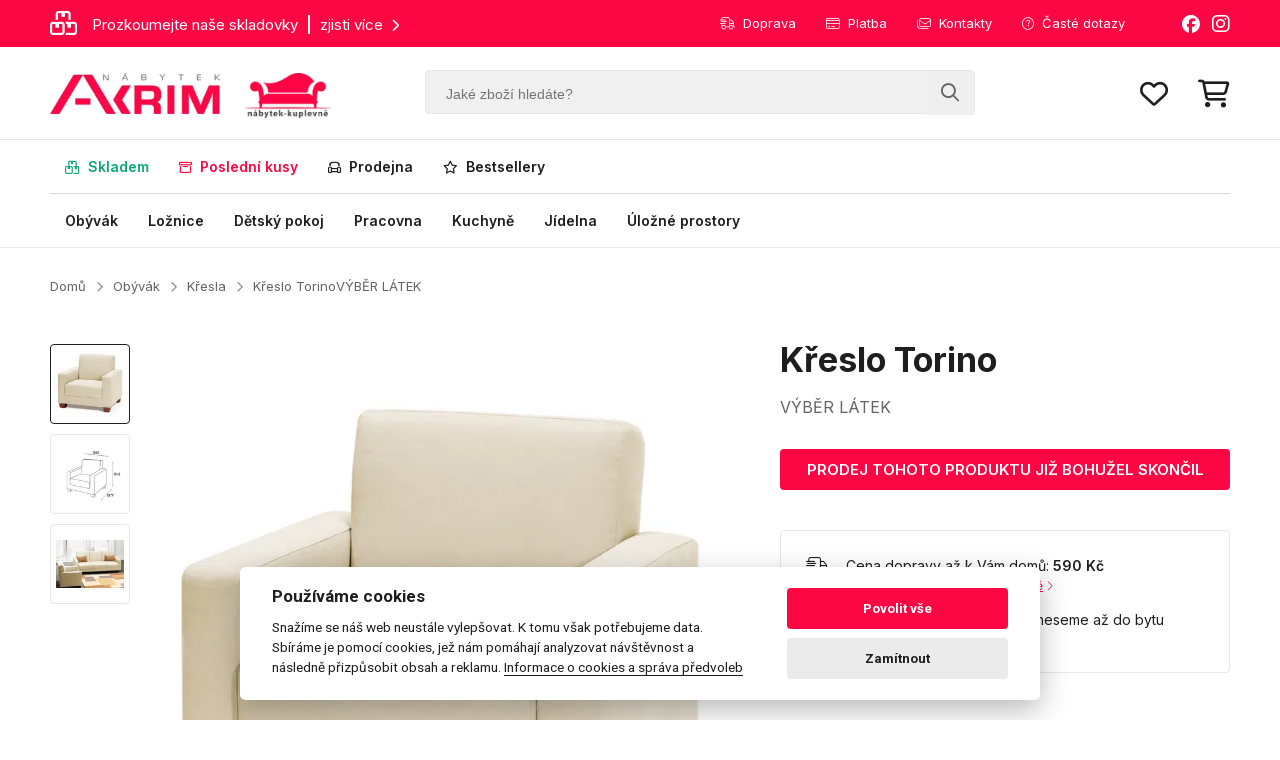

--- FILE ---
content_type: text/html; charset=UTF-8
request_url: https://www.nabytek-kuplevne.cz/kreslo-torino-vyber-latek-36617/
body_size: 9993
content:
<!DOCTYPE html><html lang="cs"><head><meta charset="utf-8"><title>Nábytek Akrim | Váš spolehlivý dodavatel nábytku</title><meta name="viewport" content="width=device-width, initial-scale=1, maximum-scale=1, shrink-to-fit=no"><meta name="description" content=""><meta name="robots" content="index, follow"><meta name="facebook-domain-verification" content="k8v1b2oydtmxn01v763it3rohe7w5d"><meta name="google-site-verification" content="5JQ8AoBOX5D5OIbc7dYsjcMCIq5L5v4LI21i2a4AdLE"><meta name="p:domain_verify" content="47a2041bbb09d63f22e62a2b15daed7e"><link rel="canonical" href="https://www.nabytek-kuplevne.cz/kreslo-torino-vyber-latek-36617/"><link rel="preconnect" href="https://fonts.googleapis.com"><link rel="preconnect" href="https://fonts.gstatic.com" crossorigin><link href="https://fonts.googleapis.com/css2?family=Inter:wght@400;500;600;700&display=swap" rel="stylesheet"><link rel="stylesheet" href="/assets/fontawesome/css/all.css"><link rel="stylesheet" href="/assets/css/sheets.css?var=5222"><link rel="stylesheet" href="https://cdnjs.cloudflare.com/ajax/libs/animate.css/4.1.1/animate.min.css"><script src="/assets/scripts/jquery-3.7.1.min.js"></script><script src="/assets/scripts/jquery.matchHeight.js"></script><script src="/assets/scripts/jquery.sticky.min.js"></script><script src="/assets/scripts/mask.js"></script><script src="/assets/scripts/lazyload.js"></script><script src="/assets/scripts/nouislider.min.js"></script><script src="/assets/scripts/global.js?var=62222"></script><!-- Foxentry start --><script type="text/javascript" async>var Foxentry;(function () {var e = document.querySelector("script"), s = document.createElement('script');s.setAttribute('type', 'text/javascript');s.setAttribute('async', 'true');s.setAttribute('src', 'https://cdn.foxentry.cz/lib');e.parentNode.appendChild(s);s.onload = function(){ Foxentry = new FoxentryBase('urgnmveNrt'); }})();</script><!-- Foxentry end --><script type="application/ld+json">{"@context": "https://schema.org","@type": "Organization","url": "https://www.nabytek-kuplevne.cz","logo": "https://www.nabytek-kuplevne.cz/images/logo.png"}</script>		
		<!-- Biano Pixel Code -->
		<script>
			const bianoPixelConfig = {
				consent: true,
				debug: false,
			};

			!function(b,i,a,n,o,p,x,s){
				if(b.bianoTrack)return;o=b.bianoTrack=function(){o.callMethod?
				o.callMethod.apply(o,arguments):o.queue.push(arguments)};o.push=o;o.queue=[];
				a=a||{};n=a.consent===void(0)?!0:!!a.consent;o.push('consent',n);
				s='script';p=i.createElement(s);p.async=!0;
				p.src='https://'+(n?'pixel.biano.cz':'bianopixel.com')+
				'/'+(a.debug?'debug':'min')+'/pixel.js';
				x=i.getElementsByTagName(s)[0];x.parentNode.insertBefore(p,x);
			}(window,document,bianoPixelConfig);

			bianoTrack('init', 'czd768eae318d5b101198088b876be6e90935eac5b');
		</script>
		<!-- End Biano Pixel Code -->

		<!-- Smartsupp Live Chat script -->
		<script>
		var _smartsupp = _smartsupp || {};
		_smartsupp.key = 'c03d342797e717bc06895bc1bef8f4393c630315';
		window.smartsupp||(function(d) {
		  var s,c,o=smartsupp=function(){ o._.push(arguments)};o._=[];
		  s=d.getElementsByTagName('script')[0];c=d.createElement('script');
		  c.type='text/javascript';c.charset='utf-8';c.async=true;
		  c.src='https://www.smartsuppchat.com/loader.js?';s.parentNode.insertBefore(c,s);
		})(document);
		</script>
		
		<script>
		!function(e){if(!window.pintrk){window.pintrk = function () {
		window.pintrk.queue.push(Array.prototype.slice.call(arguments))};var
		  n=window.pintrk;n.queue=[],n.version="3.0";var
		  t=document.createElement("script");t.async=!0,t.src=e;var
		  r=document.getElementsByTagName("script")[0];
		  r.parentNode.insertBefore(t,r)}}("https://s.pinimg.com/ct/core.js");
		pintrk('load', '2613800326909', {em: '<user_email_address>'});
		pintrk('page');
		</script>
		
		<!-- Google tag (gtag.js) -->
		<script async src="https://www.googletagmanager.com/gtag/js?id=G-67HSQQEN25"></script>
		<script>
		  window.dataLayer = window.dataLayer || [];
		  function gtag(){dataLayer.push(arguments);}
		  gtag('js', new Date());
		  
			gtag('consent', 'default', {
			  'ad_storage': 'granted',
			  'ad_user_data': 'granted',
			  'ad_personalization': 'granted',
			  'analytics_storage': 'granted'
			});

		  gtag('config', 'G-67HSQQEN25');
		</script>
		
		<script type="text/javascript">
			(function(c,l,a,r,i,t,y){
				c[a]=c[a]||function(){(c[a].q=c[a].q||[]).push(arguments)};
				t=l.createElement(r);t.async=1;t.src="https://www.clarity.ms/tag/"+i;
				y=l.getElementsByTagName(r)[0];y.parentNode.insertBefore(t,y);
			})(window, document, "clarity", "script", "tzcg9ntwj8");
		</script>

				<!-- Facebook Pixel Code -->
		<script>
		  !function(f,b,e,v,n,t,s)
		  {if(f.fbq)return;n=f.fbq=function(){n.callMethod?
		  n.callMethod.apply(n,arguments):n.queue.push(arguments)};
		  if(!f._fbq)f._fbq=n;n.push=n;n.loaded=!0;n.version='2.0';
		  n.queue=[];t=b.createElement(e);t.async=!0;
		  t.src=v;s=b.getElementsByTagName(e)[0];
		  s.parentNode.insertBefore(t,s)}(window, document,'script',
		  'https://connect.facebook.net/en_US/fbevents.js');
		  fbq('init', '968005966876073');
		  fbq('track', 'PageView');
		</script>
		<!-- End Facebook Pixel Code -->
		
		<script>bianoTrack('track', 'product_view', {id: '36617'} );</script><script type="text/javascript">window.faviPartnerEventsTracking = window.faviPartnerEventsTracking || function() {window.faviPartnerEventsTracking.queue.push(arguments);};window.faviPartnerEventsTracking.queue = window.faviPartnerEventsTracking.queue || [];window.faviPartnerEventsTracking('init', 'cz8aa54nqq434c7w81qwegoz14nwbg6j', {debug: false});window.faviPartnerEventsTracking('productDetailView', {productId: '36617'});</script><script defer src='https://partner-events.favicdn.net/v1/partnerEventsTracking.js' type="text/javascript"></script></head><body><div class="global-fixed"><div class="global-top-line"><div class="content"><div class="gtl-promo"><a href='/skladem'><i class='fa-regular fa-boxes-stacked'></i><span class='gtl-promo-text'>Prozkoumejte naše skladovky<span>zjisti více</span><i class='fa-solid fa-chevron-right'></i></span></a></div><div class="gtl-social"><a href="https://www.facebook.com/AKRIMnabytek" target="_blank"><i class="fa-brands fa-facebook"></i></a><a href="https://www.instagram.com/nabytekkuplevnecz/" target="_blank"><i class="fa-brands fa-instagram"></i></a></div><ul class="gtl-menu"><li><span>Jsme tu pro Vás [Po-Pá 08:00 - 15:00]<i class="fa-regular fa-phone"></i><a href="tel:777737392"><strong>777 737 392</strong></a></span></li><li><a href="/doprava" class="gtl-menu-anchor"><i class="fa-light fa-truck-fast"></i>Doprava</a></li><li><a href="/platba" class="gtl-menu-anchor"><i class="fa-light fa-credit-card"></i>Platba</a></li><li><a href="/kontakty" class="gtl-menu-anchor"><i class="fa-light fa-envelopes"></i>Kontakty</a></li><li><a href="/casto-kladene-dotazy" class="gtl-menu-anchor"><i class="fa-light fa-circle-question"></i>Časté dotazy</a></li></ul></div></div><div class="global-header"><div class="content"><a href="/" class="gh-logo"><img src="/images/logo.webp" alt="Nábytek Akrim"><img src="/images/logo-nabytek-kuplevne.webp" alt="nabytek-kuplevne.cz"></a><form action="/" method="get" class="gh-search" autocomplete="off"><input type="text" name="q" placeholder="Jaké zboží hledáte?"><button><i class="fa-regular fa-magnifying-glass"></i></button></form><div class="gh-menu"><a href="#" class="gh-menu-search"><i class="fa-regular fa-search"></i></a><a href="/oblibene-produkty"><i class="fa-regular fa-heart" data-counter="0"></i><span style="font-size:10px;text-align:center;border-radius:50%;width:16px;line-height:16px;color:white;background-color:#fc0744;right:-18px;top:-10px;display:none;">0</span></a><a href="/a1/nakupni-kosik" class="basbtn"><i class="fa-regular fa-cart-shopping"></i><span class="header-basket-nr" style="font-size:10px;text-align:center;border-radius:50%;width:16px;line-height:16px;color:white;background-color:#0da876;right:-18px;top:-10px;display:none;">0</span></a></div><a href="#" class="gh-menu-mobile"><div class="bar-icon-wrapper"><span class="bar-icon"></span><span class="bar-icon"></span><span class="bar-icon"></span></div></a></div></div><div class="global-menu"><div class="content"><ul class="gm-menu gm-menu-left"><li><a href="/skladem?cf=1"  style="color:#0da876;"><i class="fa-regular fa-boxes-stacked"></i>Skladem</a></li><li><a href="/posledni-kusy?cf=1"  style="color:#fc0744;"><i class="fa-regular fa-box-archive"></i>Poslední kusy</a></li><li><a href="/vystaveno?cf=1" ><i class="fa-regular fa-loveseat"></i>Prodejna</a></li><li><a href="/bestsellery?cf=1" ><i class="fa-regular fa-star"></i>Bestsellery</a></li></ul><ul class="gm-menu gm-menu-right"><li><a href="/obyvak?cf=1" >Obývák</a></li><li><a href="/loznice?cf=1" >Ložnice</a></li><li><a href="/detsky-pokoj?cf=1" >Dětský pokoj</a></li><li><a href="/pracovna?cf=1" >Pracovna</a></li><li><a href="/kuchyne?cf=1" >Kuchyně</a></li><li><a href="/jidelna?cf=1" >Jídelna</a></li><li><a href="/ulozne-prostory?cf=1" >Úložné prostory</a></li></ul></div></div><form action="/" method="get" class="mobile-search" autocomplete="off"><input type="text" name="q" placeholder="Jaké zboží hledáte?"><button><i class="fa-regular fa-magnifying-glass"></i></button><div class="mobile-search-gl-top" style="clear:both;padding-top:20px;"><div class="mobile-search-gl"></div></div></form></div><div class="global-fixed ntx-header"><div class="global-header"><div class="content"><a href="/" class="gh-logo"><img src="/images/logo.png" alt=""><img src="/images/logo-nabytek-kuplevne.jpg" alt=""></a><form action="/" method="get" class="gh-search" autocomplete="off"><input type="text" name="q" placeholder="Jaké zboží hledáte?"><button><i class="fa-regular fa-magnifying-glass"></i></button></form><div class="gh-menu"><a href="#" class="gh-menu-search"><i class="fa-regular fa-search"></i></a><a href="/oblibene-produkty"><i class="fa-regular fa-heart" data-counter="0"></i><span style="font-size:10px;text-align:center;border-radius:50%;width:16px;line-height:16px;color:white;background-color:#fc0744;right:-18px;top:-10px;display:none;">0</span></a><a href="/a1/nakupni-kosik" class="basbtn"><i class="fa-regular fa-cart-shopping"></i><span class="header-basket-nr" style="font-size:10px;text-align:center;border-radius:50%;width:16px;line-height:16px;color:white;background-color:#0da876;right:-18px;top:-10px;display:none;">0</span></a><a href="#" class="gh-menu-bars" style="margin-left:50px;"><i class="fa-regular fa-bars"></i></a></div><a href="#" class="gh-menu-mobile"><div class="bar-icon-wrapper"><span class="bar-icon"></span><span class="bar-icon"></span><span class="bar-icon"></span></div></a></div></div><div class="global-menu ntx-global-menu" style="display:none;" data-open="0"><div class="content"><ul class="gm-menu gm-menu-left"><li><a href="/skladem?cf=1"><i class="fa-regular fa-boxes-stacked"></i>Skladem</a></li><li><a href="/posledni-kusy?cf=1"><i class="fa-regular fa-box-archive"></i>Poslední kusy</a></li><li><a href="/vystaveno?cf=1"><i class="fa-regular fa-loveseat"></i>Prodejna</a></li><li><a href="/bestsellery?cf=1"><i class="fa-regular fa-star"></i>Bestsellery</a></li></ul><ul class="gm-menu gm-menu-right"><li><a href="/obyvak?cf=1">Obývák</a></li><li><a href="/loznice?cf=1">Ložnice</a></li><li><a href="/detsky-pokoj?cf=1">Dětský pokoj</a></li><li><a href="/pracovna?cf=1">Pracovna</a></li><li><a href="/kuchyne?cf=1">Kuchyně</a></li><li><a href="/jidelna?cf=1">Jídelna</a></li><li><a href="/ulozne-prostory?cf=1">Úložné prostory</a></li></ul></div></div><form action="/" method="get" class="mobile-search" autocomplete="off"><input type="text" name="q" placeholder="Jaké zboží hledáte?"><button><i class="fa-regular fa-magnifying-glass"></i></button><div class="mobile-search-gl-top" style="clear:both;padding-top:20px;"><div class="mobile-search-gl"></div></div></form></div><div class="mobile-menu" style="display:none;"><ul class="mobile-menu-list"><li class="mobile-menu-list-left"><a href="/skladem"><i class="fa-regular fa-boxes-stacked"></i>Skladem</a></li><li class="mobile-menu-list-left"><a href="/posledni-kusy"><i class="fa-regular fa-box-archive"></i>Poslední kusy</a></li><li class="mobile-menu-list-left"><a href="/vystaveno"><i class="fa-regular fa-loveseat"></i>Prodejna</a></li><li class="mobile-menu-list-left"><a href="/bestsellery"><i class="fa-regular fa-star"></i>Bestsellery</a></li><li style="height:25px;"></li><li class="mobile-menu-open-submenu"><span>Obývák<i class='fa-solid fa-chevron-down'></i></span><ul data-open="0"><li><a href="/obyvak">Vše z kategorie obývák</a></li><li><a href="/obyvak/doplnky">Doplňky</a></li><li><a href="/obyvak/komody">Komody</a></li><li><a href="/obyvak/konferencni-stolky">Konferenční stolky</a></li><li><a href="/obyvak/kresla">Křesla</a></li><li><a href="/obyvak/lenosky">Lenošky</a></li><li><a href="/obyvak/obyvaci-steny">Obývací stěny</a></li><li><a href="/obyvak/obyvakove-kolekce">Obývákové kolekce</a></li><li><a href="/obyvak/pohovky">Pohovky</a></li><li><a href="/obyvak/police">Police</a></li><li><a href="/obyvak/regaly">Regály</a></li><li><a href="/obyvak/sedaci-sestavy">Sedací sestavy</a></li><li><a href="/obyvak/sedacky">Sedačky</a></li><li><a href="/obyvak/skrine">Skříně</a></li><li><a href="/obyvak/taburety">Taburety</a></li><li><a href="/obyvak/tv-stolky">TV stolky</a></li><li><a href="/obyvak/vitriny">Vitríny</a></li><li><a href="/obyvak/zrcadla">Zrcadla</a></li></ul></li><li class="mobile-menu-open-submenu"><span>Ložnice<i class='fa-solid fa-chevron-down'></i></span><ul data-open="0"><li><a href="/loznice">Vše z kategorie ložnice</a></li><li><a href="/loznice/kolekce-loznic">Kolekce ložnic</a></li><li><a href="/loznice/komody">Komody</a></li><li><a href="/loznice/loznicove-sestavy">Ložnicové sestavy</a></li><li><a href="/loznice/matrace">Matrace</a></li><li><a href="/loznice/nocni-stolky">Noční stolky</a></li><li><a href="/loznice/police">Police</a></li><li><a href="/loznice/postele">Postele</a></li><li><a href="/loznice/satni-skrine">Šatní skříně</a></li><li><a href="/loznice/toaletky">Toaletky</a></li><li><a href="/loznice/zrcadla">Zrcadla</a></li></ul></li><li class="mobile-menu-open-submenu"><span>Dětský pokoj<i class='fa-solid fa-chevron-down'></i></span><ul data-open="0"><li><a href="/detsky-pokoj">Vše z kategorie dětský pokoj</a></li><li><a href="/detsky-pokoj/komody">Dětské komody</a></li><li><a href="/detsky-pokoj/nocni-stolky">Dětské noční stolky</a></li><li><a href="/detsky-pokoj/postele">Dětské postele</a></li><li><a href="/detsky-pokoj/regaly">Dětské regály</a></li><li><a href="/detsky-pokoj/detske-sestavy">Dětské sestavy</a></li><li><a href="/detsky-pokoj/skrine">Dětské skříně</a></li><li><a href="/detsky-pokoj/tv-stolky">Dětské TV stolky</a></li><li><a href="/detsky-pokoj/zidlicky">Dětské židle</a></li><li><a href="/detsky-pokoj/calouneny-nabytek">Dětský čalouněný nábytek</a></li><li><a href="/detsky-pokoj/kolekce-pokojicku">Kolekce pokojíčků</a></li><li><a href="/detsky-pokoj/matrace">Matrace</a></li><li><a href="/detsky-pokoj/police">Police</a></li><li><a href="/detsky-pokoj/psaci-stoly">Psací stoly</a></li><li><a href="/detsky-pokoj/zrcadla">Zrcadla</a></li></ul></li><li class="mobile-menu-open-submenu"><span>Pracovna<i class='fa-solid fa-chevron-down'></i></span><ul data-open="0"><li><a href="/pracovna">Vše z kategorie pracovna</a></li><li><a href="/pracovna/kancelarske-zidle">Kancelářské židle</a></li><li><a href="/pracovna/pracovny-kolekce">Pracovny kolekce</a></li><li><a href="/pracovna/psaci-stoly">Psací stoly</a></li></ul></li><li class="mobile-menu-open-submenu"><span>Kuchyně<i class='fa-solid fa-chevron-down'></i></span><ul data-open="0"><li><a href="/kuchyne">Vše z kategorie kuchyně</a></li><li><a href="/kuchyne/kredence-a-priborniky">Kredence a příborníky</a></li><li><a href="/kuchyne/kuchynska-sorento-puccini/puccini">Kuchyně  SORENTO | puccini/puccini</a></li><li><a href="/kuchyne/kuchyne-aria-antracit/bila">Kuchyně ARIA | antracit/bílá</a></li><li><a href="/kuchyne/kuchyne-aria-antracit/cerna">Kuchyně ARIA | antracit/černá</a></li><li><a href="/kuchyne/kuchyne-aria-artisan/cerna">Kuchyně ARIA | artisan/černá</a></li><li><a href="/kuchyne/kuchyne-aria-bila-7">Kuchyně ARIA | bílá</a></li><li><a href="/kuchyne/kuchyne-aria-bila/cerna">Kuchyně ARIA | bílá/černá</a></li><li><a href="/kuchyne/kuchyne-aria-cerna">Kuchyně ARIA | černá</a></li><li><a href="/kuchyne/kuchyne-arona-cerna/kasmir">Kuchyně ARONA | černá/kašmír</a></li><li><a href="/kuchyne/kuchyne-aspen-bila-lesk">Kuchyně ASPEN | bílá lesk</a></li><li><a href="/kuchyne/kuchyne-aspen-seda-lesk">Kuchyně ASPEN | šedá lesk</a></li><li><a href="/kuchyne/kuchyne-avarant-seda/artisan">Kuchyně AVARANT | šedá/artisan</a></li><li><a href="/kuchyne/kuchyne-creativa-bila-lesk">Kuchyně CREATIVA | bílá lesk</a></li><li><a href="/kuchyne/kuchyne-creativa-seda-lesk">Kuchyně CREATIVA | šedá lesk</a></li><li><a href="/kuchyne/kuchyne-econo-san-remo/bila-lesk">Kuchyně ECONO | san remo/bílá lesk</a></li><li><a href="/kuchyne/kuchyne-eko-white-bila-mat">Kuchyně EKO WHITE | bílá</a></li><li><a href="/kuchyne/kuchyne-favorit-bila-lesk">Kuchyně FAVORIT | bílá lesk</a></li><li><a href="/kuchyne/kuchyne-favorit-ribbeck">Kuchyně FAVORIT | ribbeck/bílá lesk</a></li><li><a href="/kuchyne/kuchyne-favorit-svetle-seda-lesk">Kuchyně FAVORIT | světle šedá lesk</a></li><li><a href="/kuchyne/kuchyne-glamour-bila-mat">Kuchyně GLAMOUR | bílá</a></li><li><a href="/kuchyne/kuchyne-glamour-zelena-mat">Kuchyně GLAMOUR | zelená</a></li><li><a href="/kuchyne/kuchyne-infinity-bila-mat">Kuchyně INFINITY | bílá lesk</a></li><li><a href="/kuchyne/kuchyne-infinity-seda-mat">Kuchyně INFINITY | šedá</a></li><li><a href="/kuchyne/kuchyne-langen-artisan">Kuchyně LANGEN | artisan</a></li><li><a href="/kuchyne/kuchyne-langen-bezova">Kuchyně LANGEN | béžová</a></li><li><a href="/kuchyne/kuchyne-langen-seda">Kuchyně LANGEN | šedá</a></li><li><a href="/kuchyne/kuchyne-lara-bila-lesk">Kuchyně LARA | bílá lesk</a></li><li><a href="/kuchyne/kuchyne-lara-seda-lesk">Kuchyně LARA | šedá lesk</a></li><li><a href="/kuchyne/kuchyne-luna-artisan/bila">Kuchyně LUNA | artisan/bílá</a></li><li><a href="/kuchyne/kuchyne-luna-bila">Kuchyně LUNA | bílá</a></li><li><a href="/kuchyne/kuchyne-monza-cerna/orech-okapi">Kuchyně MONZA | černá/ořech okapi</a></li><li><a href="/kuchyne/kuchyne-nessant-seda">Kuchyně NESSANT | šedá</a></li><li><a href="/kuchyne/kuchyne-old-style">Kuchyně OLD STYLE | antracit/old style</a></li><li><a href="/kuchyne/kuchyne-premio-bila/capuccino-lesk">Kuchyně PREMIO | bílá/capuccino lesk</a></li><li><a href="/kuchyne/kuchyne-provence-andersen">Kuchyně PROVENCE | andersen</a></li><li><a href="/kuchyne/kuchyne-scandi-seda/rybi-kost">Kuchyně SCANDI | šedá/rybí kost</a></li><li><a href="/kuchyne/kuchyne-siena-cerna-mat">Kuchyně SIENA | černá</a></li><li><a href="/kuchyne/kuchyne-smart-bila-mat">Kuchyně SMART | bílá</a></li><li><a href="/kuchyne/kuchyne-smart-congo-mat">Kuchyně SMART | congo mat</a></li><li><a href="/kuchyne/kuchyne-solea-artisan/kasmir">Kuchyně SOLEA | artisan/kašmír</a></li><li><a href="/kuchyne/kuchyne-sorento-baltic/baltic">Kuchyně SORENTO | baltic/baltic</a></li><li><a href="/kuchyne/kuchyne-sorento-baltic/bezova">Kuchyně SORENTO | baltic/béžová</a></li><li><a href="/kuchyne/kuchyne-sorento-baltic/zelena">Kuchyně SORENTO | baltic/zelená</a></li><li><a href="/kuchyne/kuchyne-sorento-bila/bezova">Kuchyně SORENTO | bílá/béžová</a></li><li><a href="/kuchyne/kuchyne-sorento-bila/bila">Kuchyně SORENTO | bílá/bílá</a></li><li><a href="/kuchyne/kuchyne-sorento-bila/puccini">Kuchyně SORENTO | bílá/puccini</a></li><li><a href="/kuchyne/kuchyne-sorento-puccini/bezova">Kuchyně SORENTO | puccini/béžová</a></li><li><a href="/kuchyne/kuchyne-sorento-puccini/bila">Kuchyně SORENTO | puccini/bílá</a></li><li><a href="/kuchyne/kuchyne-sorento-puccini/zelena">Kuchyně SORENTO | puccini/zelená</a></li><li><a href="/kuchyne/kuchyne-stilo-artisan/bila">Kuchyně STILO | artisan/bílá</a></li><li><a href="/kuchyne/kuchyne-stilo-bila/bila-mat">Kuchyně STILO | bílá/bílá</a></li><li><a href="/kuchyne/kuchyne-stilo-bila/seda-mat">Kuchyně STILO | bílá/šedá</a></li><li><a href="/kuchyne/kuchyne-sycylia-andersen">Kuchyně SYCYLIA | andersen</a></li><li><a href="/kuchyne/kuchyne-toni-vyber-barev">Kuchyně TONI | 260 | výběr barev</a></li><li><a href="/kuchyne/kuchyne-toni-270-cm-vyber-barev">Kuchyně TONI | 270 cm | výběr barev</a></li><li><a href="/kuchyne/kuchyne-toni-290-cm-vyber-barev">Kuchyně TONI | 290 cm | výběr barev</a></li><li><a href="/kuchyne/kuchyne-toni-300-cm-vyber-barev">Kuchyně TONI | 300 cm | výběr barev</a></li><li><a href="/kuchyne/kuchyne-vigo-lancelot/bila-lesk">Kuchyně VIGO | lancelot/bílá lesk</a></li><li><a href="/kuchyne/kuchyne-vigo-lancelot/dark-wood">Kuchyně VIGO | lancelot/dark wood</a></li><li><a href="/kuchyne/pracovni-deska">Pracovní deska</a></li></ul></li><li class="mobile-menu-open-submenu"><span>Jídelna<i class='fa-solid fa-chevron-down'></i></span><ul data-open="0"><li><a href="/jidelna">Vše z kategorie jídelna</a></li><li><a href="/jidelna/jidelni-lavice">Jídelní lavice</a></li><li><a href="/jidelna/jidelni-sety">Jídelní sety</a></li><li><a href="/jidelna/jidelni-stoly">Jídelní stoly</a></li><li><a href="/jidelna/jidelni-zidle">Jídelní židle</a></li><li><a href="/jidelna/priborniky-a-kredence">Příborníky a kredence</a></li></ul></li><li class="mobile-menu-open-submenu"><span>Úložné prostory<i class='fa-solid fa-chevron-down'></i></span><ul data-open="0"><li><a href="/ulozne-prostory">Vše z kategorie Úložné prostory</a></li><li><a href="/ulozne-prostory/botniky">Botníky</a></li><li><a href="/ulozne-prostory/komody">Komody</a></li><li><a href="/ulozne-prostory/koupelnovy-nabytek">Koupelnový nábytek</a></li><li><a href="/ulozne-prostory/modulove-skrine">Modulové skříně</a></li><li><a href="/ulozne-prostory/nastavce-na-skrine">Nástavce na skříně</a></li><li><a href="/ulozne-prostory/nastenne-panely">Nástěnné panely</a></li><li><a href="/ulozne-prostory/police">Police</a></li><li><a href="/ulozne-prostory/predsinove-steny">Předsíňové stěny</a></li><li><a href="/ulozne-prostory/regaly">Regály</a></li><li><a href="/ulozne-prostory/satni-skrine">Šatní skříně</a></li><li><a href="/ulozne-prostory/vesaky">Věšáky</a></li><li><a href="/ulozne-prostory/vitriny">Vitríny</a></li><li><a href="/ulozne-prostory/zasuvky-do-skrini">Zásuvky do skříní</a></li><li><a href="/ulozne-prostory/zrcadla">Zrcadla</a></li></ul></li></ul><div class="mobile-menu-bottom"><div class="mobile-menu-bottom-title">Informace o nákupu</div><ul class="mobile-menu-bottom-list"><li><a href="/doprava">Doprava</a></li><li><a href="/platba">Platba</a></li><li><a href="/reklamace-a-vraceni-zbozi">Reklamace a vrácení zboží</a></li><li><a href="/obchodni-podminky">Obchodní podmínky</a></li><li><a href="/casto-kladene-dotazy">Časté dotazy</a></li></ul><div class="mobile-menu-bottom-title">Více o nás</div><ul class="mobile-menu-bottom-list"><li><a href="/vse-o-spolecnosti">Vše o společnosti</a></li><li><a href="/darkove-poukazy">Dárkové poukazy</a></li><li><a href="/pruvodce-tkaninami">Průvodce tkaninami</a></li><li><a href="/kontakty">Kontakty</a></li></ul></div></div><div class="mobile-menu-hide"><div class="main-container"><div class="content"><div class="dr-nav"><a href="/">Domů</a><i class="fa-solid fa-chevron-right"></i><a href="/obyvak">Obývák</a><i class="fa-solid fa-chevron-right"></i><a href="/obyvak/kresla">Křesla</a><i class="fa-solid fa-chevron-right"></i><span><strong>Křeslo Torino </strong><span>VÝBĚR LÁTEK</span></span></div><div class="basket-info-label-gl"><div class="basket-info-label"><i class="fa-light fa-circle-check"></i>Produkt byl přidán do Vašeho košíku<div class="basket-info-label-line"></div></div></div><div id="detail-content" class="detail-content"><div class="detail-content-left"><a href="https://akrimnabytek.b-cdn.net/items/36617/3714759_torinofotelu.jpg?format=webp&width=1000&height=1000" data-index="1" class="dcl-gal-item-act dcl-gal-item active"><div><img src="https://akrimnabytek.b-cdn.net/items/36617/3714759_torinofotelu.jpg?format=webp&width=120&height=120" alt="Křeslo Torino | VÝBĚR LÁTEK"></div></a><a href="https://akrimnabytek.b-cdn.net/items/36617/3714759_torinofotelu.jpg?format=webp&width=1000&height=1000" data-fancybox="gallery" class="dcl-gal-item-act-hide"></a><a href="https://akrimnabytek.b-cdn.net/items/36617/36617_13159249e30467e14acdeb00fb07c291.jpg?format=webp&width=1000&height=1000" data-index="2" class="dcl-gal-item-act dcl-gal-item"><div><img src="https://akrimnabytek.b-cdn.net/items/36617/36617_13159249e30467e14acdeb00fb07c291.jpg?format=webp&width=120&height=120" alt="Křeslo Torino | VÝBĚR LÁTEK"></div></a><a href="https://akrimnabytek.b-cdn.net/items/36617/36617_13159249e30467e14acdeb00fb07c291.jpg?format=webp&width=1000&height=1000" data-fancybox="gallery" class="dcl-gal-item-act-hide"></a><a href="https://akrimnabytek.b-cdn.net/items/36617/3714760_torino.jpg?format=webp&width=1000&height=1000" data-index="3" class="dcl-gal-item-act dcl-gal-item"><div><img src="https://akrimnabytek.b-cdn.net/items/36617/3714760_torino.jpg?format=webp&width=120&height=120" alt="Křeslo Torino | VÝBĚR LÁTEK"></div></a><a href="https://akrimnabytek.b-cdn.net/items/36617/3714760_torino.jpg?format=webp&width=1000&height=1000" data-fancybox="gallery" class="dcl-gal-item-act-hide"></a></div><div class="detail-content-center"><a href="#gallery-1" class="detail-content-center-main-image"><img src="https://akrimnabytek.b-cdn.net/items/36617/3714759_torinofotelu.jpg?format=webp&width=1000&height=1000" alt="Křeslo Torino | VÝBĚR LÁTEK"></a></div><div class="detail-content-right"><h1 class="main-title-2"><strong>Křeslo Torino </strong><span>VÝBĚR LÁTEK</span></h1><div class="f-carousel" id="myCarousel"><div class="f-carousel__viewport"><div class="f-carousel__track"><div class="f-carousel__slide"><a href="https://akrimnabytek.b-cdn.net/items/36617/3714759_torinofotelu.jpg?format=webp&width=1000&height=1000" data-fancybox="gallery2"><img data-lazy-src="https://akrimnabytek.b-cdn.net/items/36617/3714759_torinofotelu.jpg?format=webp&width=1000&height=1000" alt="Křeslo Torino | VÝBĚR LÁTEK"></a></div><div class="f-carousel__slide"><a href="https://akrimnabytek.b-cdn.net/items/36617/36617_13159249e30467e14acdeb00fb07c291.jpg?format=webp&width=1000&height=1000" data-fancybox="gallery2"><img data-lazy-src="https://akrimnabytek.b-cdn.net/items/36617/36617_13159249e30467e14acdeb00fb07c291.jpg?format=webp&width=1000&height=1000" alt="Křeslo Torino | VÝBĚR LÁTEK"></a></div><div class="f-carousel__slide"><a href="https://akrimnabytek.b-cdn.net/items/36617/3714760_torino.jpg?format=webp&width=1000&height=1000" data-fancybox="gallery2"><img data-lazy-src="https://akrimnabytek.b-cdn.net/items/36617/3714760_torino.jpg?format=webp&width=1000&height=1000" alt="Křeslo Torino | VÝBĚR LÁTEK"></a></div></div></div></div><div class="detail-nosale"><span>PRODEJ TOHOTO PRODUKTU JIŽ BOHUŽEL SKONČIL</span></div><div class="detail-info-box-1" style="margin-top:40px;"><div class="dib1-item" data-delivery="1" style="display:none;"><i class="fa-light fa-truck-fast"></i>Cena dopravy po celé ČR: <strong>390 Kč</strong><br><a href="/doprava">Více informací o dopravě a platbě<i class="fal fa-chevron-right"></i></a></div><div class="dib1-item" data-delivery="2" style="display:block;"><i class="fa-light fa-truck-fast"></i>Cena dopravy až k Vám domů: <strong>590 Kč</strong><br><a href="/doprava">Více informací o dopravě a platbě<i class="fal fa-chevron-right"></i></a></div><div class="dib1-item" data-delivery="3" style="display:none;"><i class="fa-light fa-truck-fast"></i>Cena dopravy až k Vám domů: <strong>790 Kč</strong><br><a href="/doprava">Více informací o dopravě a platbě<i class="fal fa-chevron-right"></i></a></div><div class="dib1-item" data-delivery="4" style="display:none;"><i class="fa-light fa-truck-fast"></i>Cena dopravy až k Vám domů: <strong>990 Kč</strong><br><a href="/doprava">Více informací o dopravě a platbě<i class="fal fa-chevron-right"></i></a></div><div class="dib1-item" data-delivery="6" style="display:none;"><i class="fa-light fa-truck-fast"></i>K tomuto produktu máte <strong>dopravu zdarma</strong><br><a href="/doprava">Více informací o dopravě a platbě<i class="fal fa-chevron-right"></i></a></div><div class="deliverydef" data-deliverydef="2" style="display:none;"></div><div class="dib1-item"><i class="fa-light fa-person-carry-box"></i>Nábytek Vám po domluvě vyneseme až do bytu<br><a href="/doprava">Více informací o výnosu<i class="fal fa-chevron-right"></i></a></div></div></div></div><div class="tabs-menu"><a href="#" data-target="tab1" class="active">Popis a parametry</a></div><div class="tabs-content"><div class="tabs-content-right-side"><table><tbody><tr><td>Šířka</td><td>90 cm</td></tr><tr><td>Výška</td><td>83 cm</td></tr><tr><td>Hloubka</td><td>87 cm</td></tr><tr><td>Kombinace potahových materiálů</td><td>ne</td></tr></tbody></table><div style="overflow:hidden;margin-top:30px;border:1px solid rgb(220,220,220);border-radius:4px;padding-bottom:0px;"><a href="https://www.nabytek-kuplevne.cz/skladem"><img src="https://akrimnabytek.b-cdn.net/banners/cb8819466829fbdba36355b4a4d3b2ee.png?format=webp" alt="" style="float:left;max-width:100%;border-radius:3px;"></a></div></div><div class="tabs-content-left-side"><div class="tabs-content-ins" id="tab1"><p>
	<strong>Křeslo Torino</strong> - je zajímavé svým nadčasovým vzhledem. Kostra křesla je vyrobena z měkkého a tvrdého dřeva a částečně dřevotřísky. Pružiny použité na pérování sedáku jsou pružiny typu bonell. Na čalounění sedáku a opěráku křesla je použita kvalitní polyuretanová výplň. Provedení sedáku a opěráku je pevné. Opěráky jsou dostatečně vysoké, umožní Vám tak velice pohodlné sezení. Nohy křesla jsou dřevěné. Křeslo Torino si můžete objednat z uvedené nabídky potahových materiálů a dřev.</p>
<p>
	<span style="color:#ff0000;"><strong>NÁŠ TIP</strong></span></p>
<ul>
	<li>
		Nakombinujte si toto křeslo s rozkládací pohovkou Torino</li>
</ul>
</div></div></div></div><div class="whybox whybox-itemlist" style="margin-top:60px;"><div class="whybox-item"><span class="whybox-item-ico"><i class="fa-solid fa-3"></i><i class="fa-solid fa-0"></i></span><span class="whybox-item-text"><span>Jsme na trhu již 30 let a máme desetitisíce spokojených zákazníků</span></span></div><div class="whybox-item"><span class="whybox-item-ico"><i class="fa-regular fa-truck-fast"></i></span><span class="whybox-item-text"><span>Disponujeme vlastní dopravní službou<br>s dostupností po celé ČR</span></span></div><div class="whybox-item"><span class="whybox-item-ico"><i class="fa-regular fa-thumbs-up"></i></span><span class="whybox-item-text"><span>Nabízíme kvalitní zboží od prověřených výrobců za rozumné ceny</span></span></div></div><div class="content" style="margin-bottom:80px;margin-top:-10px;text-align:center"><div><a href="https://www.nabytek-kuplevne.cz/skladem"><img src="https://akrimnabytek.b-cdn.net/banners/4226b8cf2df8f862412170b470e84c0f.png?format=webp" alt="" style="max-width:100%;border-radius:4px;"></a></div></div>
		<script src="https://cdn.jsdelivr.net/npm/@fancyapps/ui@5.0/dist/fancybox/fancybox.umd.js"></script>
		<link rel="stylesheet" href="https://cdn.jsdelivr.net/npm/@fancyapps/ui@5.0/dist/fancybox/fancybox.css">

		<script src="https://cdn.jsdelivr.net/npm/@fancyapps/ui@5.0/dist/carousel/carousel.umd.js"></script>
		<link rel="stylesheet" href="https://cdn.jsdelivr.net/npm/@fancyapps/ui@5.0/dist/carousel/carousel.css">

		<script>
		$(document).ready(function() {

			Fancybox.bind("[data-fancybox]",{
			hideScrollbar: false,
			Images: {
			zoom: false,
			},
			Thumbs : {
			  showOnStart: true,
			  type: "classic"
			}
			});

			const container = document.getElementById("myCarousel");
			const options = { infinite: true};

			new Carousel(container, options);

		});
		</script>

	<script>fbq('track', 'ViewContent',{content_type: 'product',content_ids: ['36617'],value: 4917.36,content_name: 'Křeslo Torino | VÝBĚR LÁTEK',currency: 'CZK'} );</script></div><div class="footer"><div class="content"><div class="footer-box"><div class="footer-title">Jsme tu pro Vás</div><div class="footer-text">Naši zákaznickou podporu můžete kontaktovat<br>v pracovních dnech od 08:00 do 15:00 hodin.</div><div class="footer-text-2"><i class="fa-regular fa-phone"></i><a href="tel:777737392">777 737 392</a></div><div class="footer-text-2"><i class="fa-regular fa-envelope"></i><a href="mailto:info@nabytek-kuplevne.cz">info@nabytek-kuplevne.cz</a></div><div class="footer-social"><a href="https://www.facebook.com/AKRIMnabytek" target="_blank"><i class="fa-brands fa-facebook"></i></a><a href="https://www.instagram.com/nabytekkuplevnecz/" target="_blank"><i class="fa-brands fa-instagram"></i></a></div></div><div class="footer-box"><div class="footer-title">Nábytek Akrim</div><ul class="footer-menu"><li><a href="/obyvak">Obývák</a></li><li><a href="/loznice">Ložnice</a></li><li><a href="/detsky-pokoj">Dětský pokoj</a></li><li><a href="/pracovna">Pracovna</a></li><li><a href="/kuchyne">Kuchyně</a></li><li><a href="/jidelna">Jídelna</a></li><li><a href="/ulozne-prostory">Úložné prostory</a></li></ul></div><div class="footer-box"><div class="footer-title">Informace o nákupu</div><ul class="footer-menu"><li><a href="/doprava">Doprava</a></li><li><a href="/platba">Platba</a></li><li><a href="/reklamace-a-vraceni-zbozi">Reklamace a vrácení zboží</a></li><li><a href="/obchodni-podminky">Obchodní podmínky</a></li><li><a href="/casto-kladene-dotazy">Časté dotazy</a></li></ul></div><div class="footer-box footer-box-last"><div class="footer-title">Více o nás</div><ul class="footer-menu"><li><a href="/vse-o-spolecnosti">Vše o společnosti</a></li><li><a href="/darkove-poukazy">Dárkové poukazy</a></li><li><a href="/pruvodce-tkaninami">Průvodce tkaninami</a></li><li><a href="/kontakty">Kontakty</a></li></ul></div><div class="footer-img"><a href="https://www.comgate.cz/cz/platebni-brana" target="_blank"><img src="/images/cards2.png" alt="Platební brána ComGate"></a></div><div class="footer-bottom-line"><div><a href="/ochrana-osobnich-udaju">Ochrana osobních údajů</a><a href="#" data-cc="c-settings">Informace o cookies a správa předvoleb</a></div>&copy; 2024 Akrim s.r.o., Všechna práva jsou vyhrazena</div></div></div></div>

		<script src='/assets/scripts/cookieconsent.js'></script>

		<script>

			var cookieconsent = initCookieConsent();

			cookieconsent.run(
			{
				current_lang : 'cs',
				page_scripts: true,

				autorun : true,
				delay : 0,
				autoclear_cookies : true,	

				theme_css : '/assets/css/cookieconsent.css?time=3',

				gui_options: {
				  consent_modal : {
					  layout : 'cloud',
					  position : 'bottom center',
					  transition: 'slide'
				  },
				  settings_modal : {
					  layout : 'box',	
					  transition: 'slide',	
					}
				},

				onAccept: function(cookies){
				if(cookieconsent.allowedCategory('necessary')){
					var dataLayer = window.dataLayer || [];
					dataLayer.push({
					event:"CookieConsent",
					consentType:"necessary"
				  });
				}

				if(cookieconsent.allowedCategory('tracking')){
					var dataLayer = window.dataLayer || [];
					dataLayer.push({
					event:"CookieConsent",
					consentType:"tracking"
				  });
				}

				if(cookieconsent.allowedCategory('performance')){
					var dataLayer = window.dataLayer || [];
					dataLayer.push({
					event:"CookieConsent",
					consentType:"performance"
				  });
				}

			},
			languages : {
				'cs' : {
					consent_modal : {
						title :  "Používáme cookies",
						description :  'Snažíme se náš web neustále vylepšovat. K tomu však potřebujeme data. Sbíráme je pomocí cookies, jež nám pomáhají analyzovat návštěvnost a následně přizpůsobit obsah a reklamu. <a href="#" data-cc="c-settings" aria-haspopup="dialog">Informace o cookies a správa předvoleb</a>',
						primary_btn: {
							text: 'Povolit vše',
							role: 'accept_all'
						},
						secondary_btn: {
							text : 'Zamítnout',
							role : 'accept_necessary'
						}
					},
					settings_modal : {
						title : 'Nastavení cookies',
						save_settings_btn : "Uložit nastavení",
						accept_all_btn : "Povolit vše",
						close_btn_label: "Zavřít",  
					  cookie_table_headers : [
						{col1: "Název cookie" }, 
						{col2: "Popis" },
					],
						blocks : [
							{
								title : "Používáme cookies",
								description: 'Snažíme se náš web neustále vylepšovat. K tomu však potřebujeme data. Sbíráme je pomocí cookies, jež nám pomáhají analyzovat návštěvnost a následně přizpůsobit obsah a reklamu.',
							},{
								title : "Funkční cookies",
								description: 'Tyto soubory cookies jsou nezbytné pro fungování webových stránek a není tedy možné je zakázat. Obvykle se nastavují v reakci na akci, kterou na webu sami provedete. Svůj prohlížeč můžete nastavit tak, aby blokoval soubory cookies. Mějte na paměti, že některé stránky nebudou bez těchto souborů správně fungovat. Tyto soubory cookies neukládají žádné informace, které lze přiřadit konkrétní osobě.',
								toggle : {
									value : 'necessary',
									enabled : true,
									readonly: true
								},
								cookie_table: [
								{
									col1: 'cc_cookie',
									col2: 'Cookie pro preferenční nastavení cookies v rámci tohoto dialogového okna'
								},
								{
									col1: 'PHPSESSID',
									col2: 'Funkční cookie pro rozpoznání sezení návštěvníka [sessions]'
								}
								  ]
							},{
								title : "Analytické cookies",
								description: 'Tyto soubory cookies se používají ke zlepšení fungování webových stránek. Umožňují nám rozpoznat a sledovat, jak návštěvníci web používají. Získané statistiky využíváme ke zlepšení uživatelského komfortu a k tomu, aby byla návštěva webu pro Vás jako uživatele zajímavější. Tyto soubory cookie neshromažďují informace, které by Vás mohly identifikovat.',
								toggle : {
									value : 'analytics',
									enabled : true,
									readonly: false
								},
								cookie_table: [
								{
									col1: '_ga/_ga*, _gid',
									col2: 'Cookie služby Google Analytics',
								},
															{
									col1: '_gcl_au',
									col2: 'Cookie služby Google Tag Manager',
								},
															{
									col1: 'ssupp.visits, ssupp.vid',
									col2: 'Cookie služby SmartsUpp.com',
								},
															{
									col1: 'SL_C_*_SID',
									col2: 'Cookie služby SmartsUpp.com',
								}
							]
							},{
								title : "Marketingové cookies",
								description: 'Tyto soubory cookies slouží ke sledování uživatelských preferencí užívání webu za účelem cílení reklamy, tj. zobrazování marketingových a reklamních sdělení (i na stránkách třetích stran), která mohou být pro návštěvníka webových stránek zajímavé, v souladu s těmito preferencemi. Marketingové cookies využívají nástroje externích společností. Tyto marketingové soubory cookie budou použity pouze s Vaším souhlasem.',
								toggle : {
									value : 'ads',
									enabled : false,
									readonly: false
								},
								cookie_table: [
								{
									col1: '_fbp',
									col2: 'Cookie společnosti Meta Platforms'
								},
								{
									col1: '_biano',
									col2: 'Cookie společnosti Biano s.r.o.'
								},
															{
									col1: 'sid',
									col2: 'Cookie společnosti Seznam a.s.',
								}
								]
							}
						]
					}
				}
			}
			});

			if(!cookieconsent.validCookie('cc_cookie')){
				  var dataLayer = window.dataLayer || [];
					dataLayer.push({
					event:"CookieConsent",
					consentType:"empty"
			});

			}

		</script>
		
		<script src="https://c.seznam.cz/js/rc.js"></script>
		<script>
		  window.sznIVA.IS.updateIdentities({
			eid: null
		  });

		  var retargetingConf = {
			rtgId: 20165,
			consent: 1
		  };
		  window.rc.retargetingHit(retargetingConf);
		</script>

		</body></html>

--- FILE ---
content_type: text/css
request_url: https://www.nabytek-kuplevne.cz/assets/css/sheets.css?var=5222
body_size: 14575
content:
body,html,div,p,ul,ul li,a,h1,h2,h3,h4,h5,h6 {
padding: 0px;
margin: 0px;
list-style-type: none;
text-decoration: none;
}

body, html {
height: 100%;
font-family: "Inter", sans-serif;
}

.noselect {
-webkit-user-select: none;
-khtml-user-select: none;
-moz-user-select: none;
-ms-user-select: none;
user-select: none;
}

.rec {
overflow: hidden;
margin: 0px -10px 60px -10px;
}

.rec .rec-card {
width: calc(25% - 70px);
float: left;
background-color: #ece2d7;
padding: 25px;
border-radius: 4px;
margin: 0px 10px 0px 10px;
}

.rec .rec-card .rec-card-text {
font-size: 15px;
line-height: 21px;
color: rgb(30,30,30);
font-style: italic;
padding-bottom: 20px;
}

.rec .rec-card .rec-card-name {
padding-bottom: 5px;
font-size: 14px;
line-height: 19px;
color: rgb(30,30,30);
}

.rec .rec-card .rec-card-date {
padding-bottom: 20px;
font-size: 14px;
line-height: 19px;
color: rgb(30,30,30);
}

.rec .rec-card .rec-card-source {
font-size: 14px;
line-height: 19px;
color: rgb(30,30,30);
}

*:focus {
outline: 0;
}

a:active, a:visited {
background-color: transparent;
}

.bg-1 {
background-color: rgb(245,245,245);
}

.bg-2 {
background-color: rgb(250,250,250);
}

.content {
padding: 0px 50px 0px 50px;
overflow: hidden;
position: relative;
}

.blackfriday {
margin-top:-5px;
background-color:black;
color:yellow;
font-size:13px;
line-height:19px;
margin-bottom:30px;
padding:20px;
border-radius:4px;
}

.blackfriday a {
color:yellow;
text-decoration: underline;
}

.blackfriday a:hover {
text-decoration: none;
}

.blackfriday span {
display: block;
padding-top: 10px;
}

.blackfriday span i {
font-size: 11px;
padding-left: 3px;
}

.content.content-auto-overflow {
overflow: visible;
}

@media (max-width: 780.5px) {
	
	.content.content-bg-1 {
	background-color: rgb(240,240,240);
	}
	
}

@media (max-width: 899.5px) {
	
	.content {
	padding: 0px 25px 0px 25px;	
	}
	
}

@media (max-width: 419.5px) {

	.content {
	padding: 0px 20px 0px 20px;	
	}
	
}

.global-fixed {
position: static;
left: 0px;
top: 0px;
width: 100%;
z-index: 1000;
background-color: rgb(255,255,255);
}

.global-fixed.ntx-header {
position: fixed;
border-bottom: 0.5px solid rgb(220,220,220);
border-top: 1px solid rgb(220,220,220);
display: none;
}

.global-fixed.ntx-menu {
border-bottom:0px;
}

@media (max-width: 850px) {
	
	.global-fixed {
	position: fixed;	
	}
	
}

/*
.main-container {
margin-top: 193px;
}

@media (max-width: 1299.5px) {
	
	.main-container {
	margin-top: 247px;
	}
	
}

*/

@media (max-width: 850px) {

	.main-container {
	margin-top: 140px;
	}
	
}

@media (max-width: 419.5px) {

	.main-container {
	margin-top: 104px;
	}
	
}

.filters-overlay {
position: fixed;
left: 0px;
top: 0px;
width: 100%;
height: 100%;
background-color: rgba(0,0,0,0.6);
z-index: 100001;
}

.filters-modal {
width: 60%;
height: 90%;
position: fixed;
left: 0;
top: 0;
z-index: 100002;
border-radius: 4px;
}

.filters-modal .filter-cat-gl {
display: none;
}

@media (max-width: 799.5px) {
	
	.filters-modal {
	position: fixed;
	width: 100%;
	height: 100%;
	left: 0px;
	top: 0px;
	}
	
}

.filters-modal .filters-modal-title {
height: 50px;
font-size: 14px;
line-height: 17px;
color: rgb(255,255,255);
font-weight: 600;
padding: 0px 20px 0px 20px;
background-color: #fc0744;
position: sticky;
left: 0px;
top: 0px;
width: 100%;
overflow: hidden;
box-sizing: border-box;
z-index: 100001;
border-top-left-radius: 4px;
border-top-right-radius: 4px;
}

.filters-modal .filters-modal-title span {
display: inline-block;
padding-top: 17px;
}

.filters-modal .filters-modal-title i {
float: right;
height: 50px;
width: 40px;
font-size: 18px;
line-height: 50px;
text-align: center;
margin-right: -15px;
cursor: pointer;
}

.filters-modal .filters-modal-footer {
height: 65px;
position: sticky;
left: 0px;
bottom: 0px;
width: 100%;
overflow: hidden;
box-sizing: border-box;
z-index: 100001;
background-color: rgb(245,245,245);
border-top: 1px solid rgb(220,220,220);
border-bottom-left-radius: 4px;
border-bottom-right-radius: 4px;
text-align: right;
}

.filters-modal .filters {
padding-bottom: 0px !important;
}

.filters-modal .filters-modal-footer button {
padding: 8px 12px 8px 12px;
font-size: 13px;
line-height: 17px;
color: rgb(255,255,255);
font-weight: 500;
display: inline-block;
border-radius: 4px;
border: 0px;
background-color: #fc0744;
cursor: pointer;
margin: 15px 15px 0px 0px;
font-weight: 600;
}

.filters-modal .filters-modal-footer button i {
margin-left: 8px;
display: none;
}

.filters-modal .filters-modal-ins {
padding: 25px 20px 25px 20px;
height: calc(100% - 162px);
background-color: rgb(255,255,255);
overflow-y: scroll;
}

.filters-modal .filters-modal-ins .filters-open-tmp .left-panel .filter-title {
border-top: 0px;
}

.filters-modal .filters-modal-ins .filters-open-tmp .left-panel .filter-title ~ .filter-title {
border-top: 1px solid rgb(220,220,220);
}

.filters-modal .filters-modal-actives {
padding-top: 10px;
border-bottom: 1px solid rgb(220,220,220);
}

.filters-modal .filters-modal-actives-title {
font-size: 12px;
line-height: 14px;
color: rgb(30,30,30);
padding-bottom: 5px;
font-weight: 600;
display: none;
}


.mobile-menu {
width: 100%;
height: 100%;
position: fixed;
left: 0px;
top: 193px;
background-color: rgb(255,255,255);
overflow-y: scroll;
z-index: 100000;
}

@media (max-width: 850px) {
	
	.mobile-menu {
	height: calc(100% - 140px);
	top: 140px;
	}
	
}

@media (max-width: 419.5px) {
	
	.mobile-menu {
	height: calc(100% - 104px);
	top: 104px;
	}
	
}

.mobile-menu .mobile-menu-list {
padding: 25px 25px 20px 25px;
}

@media (max-width: 419.5px) {

	.mobile-menu .mobile-menu-list {
	padding: 25px 20px 20px 20px;
	}
	
}

.mobile-menu .mobile-menu-list a, .mobile-menu .mobile-menu-list span {
padding: 13px 0px 12px 0px;
font-size: 16px;
line-height: 19px;
color: rgb(30,30,30);
display: block;
border-bottom: 1px solid rgb(220,220,220);
cursor: pointer;
}

.mobile-menu .mobile-menu-list > li:last-of-type a, .mobile-menu .mobile-menu-list > li:last-of-type span {
border-bottom: 0px;
}

.mobile-menu .mobile-menu-list a i, .mobile-menu .mobile-menu-list span i {
padding-top: 3px;
float: right;
font-size: 13px;
}

.mobile-menu .mobile-menu-list .mobile-menu-list-left a i {
float: left;
font-size: 15px;
padding-right: 15px;
}

.mobile-menu .mobile-menu-list li > ul {
padding: 22px 0px 8px 0px;
display: none;
border-bottom: 1px solid rgb(220,220,220);
}

.mobile-menu .mobile-menu-list li > ul > li {
padding: 0px 0px 14px 15px;
}

.mobile-menu .mobile-menu-list li > ul > li > a {
border-bottom: 0px;
padding: 0px;
}

.mobile-menu .mobile-menu-bottom {
background-color: rgb(245,245,245);
border-top: 1px solid rgb(220,220,220);
padding: 35px 25px 0px 25px;
}

@media (max-width: 419.5px) {

	.mobile-menu .mobile-menu-bottom {
	padding: 35px 20px 0px 20px;
	}
	
}

.mobile-menu .mobile-menu-bottom .mobile-menu-bottom-title {
font-weight: 600;
padding: 0px 0px 16px 0px;
color: rgb(30,30,30);
}

.mobile-menu .mobile-menu-bottom .mobile-menu-bottom-list {
padding-bottom: 20px;
}

.mobile-menu .mobile-menu-bottom .mobile-menu-bottom-list li {
padding: 0px 0px 14px 0px;
}

.mobile-menu .mobile-menu-bottom .mobile-menu-bottom-list li a {
font-size: 16px;
line-height: 19px;
color: rgb(30,30,30);
cursor: pointer;
}

.global-top-line {
background-color: #fc0744;
}


.global-top-line .gtl-promo {
padding: 12px 0px 0px 0px;
float: left;
}

@media (max-width: 850px) {
	
	.global-top-line .gtl-promo {
	padding-bottom: 13px;	
	}
	
}

@media (max-width: 419.5px) {
	
	.global-top-line .gtl-promo {
	padding: 7px 0px 7px 0px;	
	}
	
}

.global-top-line .gtl-promo .fa-boxes-stacked {
font-size: 24px;
line-height: 22px;
color: rgb(255,255,255);
float: left;
}

@media (max-width: 479.5px) {
	
	.global-top-line .gtl-promo .fa-boxes-stacked {
	font-size: 18px;
	}
	
}

@media (max-width: 419.5px) {

	.global-top-line .gtl-promo .fa-boxes-stacked {
	font-size: 16px;
	line-height: 19px;
	}
	
}

.global-top-line .gtl-promo .gtl-promo-text {
padding: 3px 0px 0px 15px;
float: left;
font-size: 15px;
line-height: 19px;
color: rgb(255,255,255);
}

.global-top-line .gtl-promo .gtl-promo-text span {
display: inline-block;
padding-left: 10px;
margin-left: 10px;
border-left: 2px solid rgb(255,255,255);
}

@media (max-width: 479.5px) {
	
	.global-top-line .gtl-promo .gtl-promo-text span {
	border-left: 1px solid rgb(255,255,255);	
	}
	
}

@media (max-width: 390.5px) {
	
	.global-top-line .gtl-promo .gtl-promo-text span {
	display: none;	
	}
	
}

.global-top-line .gtl-promo .gtl-promo-text i {
font-size: 13px;
padding-left: 8px;
}

@media (max-width: 479.5px) {
	
	.global-top-line .gtl-promo .gtl-promo-text i {
	font-size: 11px;	
	}
	
	.global-top-line .gtl-promo .gtl-promo-text {
	font-size: 13px;	
	}
	
}

@media (max-width: 419.5px) {

	.global-top-line .gtl-promo .gtl-promo-text i {
	font-size: 10px;	
	}
	
	.global-top-line .gtl-promo .gtl-promo-text {
	font-size: 12px;
	line-height: 19px;
	padding-top: 0px;
	}
	
}

.global-top-line .gtl-menu {
padding: 5px 0px 5px 0px;
float: right;
font-size: 0px;
}

@media (max-width: 1010.5px) {
	
	.global-top-line .gtl-menu {
	margin-right: -10px;	
	}
	
}

@media (max-width: 850px) {
	
	.global-top-line .gtl-menu {
	display: none;	
	}
	
}

.global-top-line .gtl-menu li {
display: inline-block;	
}

@media (max-width: 1405.5px) {
	
	.global-top-line .gtl-menu li:first-of-type {
	display: none;
	}
	
}

.global-top-line .gtl-menu li a {
color: rgb(255,255,255);
}

.global-top-line .gtl-menu .gtl-menu-anchor {
padding: 10px 15px 10px 15px;
display: inline-block;
font-size: 13px;
line-height: 17px;
color: rgb(255,255,255);
font-weight: 400;
border-radius: 3px;
}

@media (max-width: 1010.5px) {
	
	.global-top-line .gtl-menu .gtl-menu-anchor {
	padding: 10px;	
	}
	
}

.global-top-line .gtl-menu .gtl-menu-anchor:hover {
background-color: rgb(255,255,255);
color: rgb(30,30,30);
}

.global-top-line .gtl-menu .gtl-menu-anchor i {
font-size: 12px;
padding-right: 8px;
}

.global-top-line .gtl-menu li span {
padding-right: 45px;
font-size: 13px;
line-height: 17px;
color: rgb(255,255,255);
}

.global-top-line .gtl-menu li span i {
padding: 0px 8px 0px 12px;
font-size: 10px;
}

.global-top-line .gtl-social {
padding: 13px 0px 0px 30px;
float: right;
}

@media (max-width: 1010.5px) {
	
	.global-top-line .gtl-social {
	display: none;
	}
	
}

.global-top-line .gtl-social a {
display: inline-block;
margin-left: 12px;
font-size: 20px;
line-height: 22px;
color: rgb(255,255,255);
}

.global-top-line .gtl-social a .fa-facebook {
font-size: 18px;
}

.global-header {
padding-top: 20px;
}

@media (max-width: 850px) {

	.global-header {
	border-bottom: 1px solid rgb(220,220,220);
	}
	
}

@media (max-width: 419.5px) {

	.global-header {
	padding-top: 15px;
	}

}

.global-header .content {
height: 72px;
}	
	
@media (max-width: 539.5px) {
	
	.global-header .content {
	height: 72px;
	}
	
}

@media (max-width: 419.5px) {

	.global-header .content {
	height: 55px;
	}
	
}

.global-header .gh-logo {
display: inline-block;
margin-top: 6px;
}

.global-header .gh-logo img:nth-child(1) {
width: 170px;
float: left;
}

.global-header .gh-logo img:nth-child(2) {
width: 100px;
float: left;
margin-left: 25px;
}

@media (max-width: 576.5px) {
	
	.global-header .gh-logo {
	margin-top: 9px;	
	}
	
	.global-header .gh-logo img:nth-child(1) {
	width: 140px;
	}

	.global-header .gh-logo img:nth-child(2) {
	width: 80px;
	margin-left: 25px;
	}
	
}

@media (max-width: 520.5px) {
	
	.global-header .gh-logo {
	margin-top: 14px;	
	}
	
	.global-header .gh-logo img:nth-child(1) {
	width: 100px;
	}

	.global-header .gh-logo img:nth-child(2) {
	width: 60px;
	margin-left: 20px;
	}
	
}

@media (max-width: 419.5px) {

	.global-header .gh-logo {
	margin-top: 10px;	
	}
	
	.global-header .gh-logo img:nth-child(1) {
	width: 90px;
	}

	.global-header .gh-logo img:nth-child(2) {
	width: 50px;
	margin-left: 15px;
	}
	
}

@media (max-width: 390.5px) {
	
	.global-header .gh-logo img:nth-child(2) {
	display: none;	
	}
	
}

.gh-search-segment {
padding: 20px;
position: absolute;
border: 0.5px solid rgb(230,230,230);
background-color: rgb(245,245,245);
box-sizing: border-box;
width: 550px;
border-bottom-left-radius: 4px;
border-bottom-right-radius: 4px;
z-index: 1000;
}

@media (max-width: 1199.5px) {
	
	.global-header .gh-search .gh-search-segment {
	width: 400px;
	}
	
}

.gh-search-segment-title {
padding: 7px 0px 12px 0px;
font-size: 13px;
line-height: 14px;
color: rgb(120,120,120);
font-weight: 600;
}

.gh-search-segment-list li {
padding-bottom: 6px;
}

.gh-search-segment-list li a {
font-size: 13px;
line-height: 17px;
color: rgb(30,30,30);
display: inline-block;
position: relative;
}

.gh-search-segment-list li a i {
position: absolute;
left: 0px;
top: 1px;
}

.gh-search-segment-list li a strong {
font-weight: 600;
}

.global-header .gh-search {
position: absolute;
left: 500px;
top: 3px;
width: 550px;
height: 44px;
background-color: rgb(240,240,240);
border: 0.5px solid rgb(230,230,230);
border-radius: 4px;
box-sizing: border-box;
}

@media (max-width: 1299.5px) {
	
	.global-header .gh-search {
	left: 50%;
	margin-left: -215px;
	}
	
}

@media (max-width: 1199.5px) {
	
	.global-header .gh-search {
	width: 400px;
	margin-left: -100px;
	}
	
}

@media (max-width: 999.5px) {
	
	.global-header .gh-search {
	display: none;	
	}
	
}

.global-header .gh-search input {
width: calc(100% - 80px);
display: inline-block;
padding-left: 20px;
font-size: 14px;
color: rgb(100,100,100);
line-height: 44px;
border: 0px;
background-color: transparent;
}

.global-header .gh-search button {
float: right;
padding: 0px 15px 0px 15px;
font-size: 18px;
line-height: 44px;
color: rgb(100,100,100);
border: 0px;
cursor: pointer;
}

.global-header .gh-menu {
position: absolute;
right: 50px;
top: 12px;
}

@media (max-width: 899.5px) {
	
	.global-header .gh-menu {
	right: 25px;	
	}
	
}

@media (max-width: 850px) {

	.global-header .gh-menu {
	right: 95px;
	}
	
}

@media (max-width: 419.5px) {

	.global-header .gh-menu {
	right: 85px;
	top: 7px;
	}
	
}

.global-header .gh-menu a {
margin-left: 30px;
font-size: 28px;
line-height: 31px;
color: rgb(30,30,30);
display: inline-block;
position: relative;
}

.global-header .gh-menu a span {
font-size: 11px;
line-height: 12px;
position: absolute;
right: -8px;
top: -5px;
color: #fc0744;
font-weight: 500;
}

@media (max-width: 539.5px) {
	
	.global-header .gh-menu a {
	font-size: 22px;
	margin-left: 18px;
	}
	
	.global-header .gh-menu a span {
	right: -10px !important;
	top: -6px !important;
	font-size: 8px !important;
	width: 14px !important;
	line-height: 14px !important;
	}
	
}

.global-header .gh-menu .gh-menu-search {
display: none;
}

@media (max-width: 999.5px) {
	
	.global-header .gh-menu .gh-menu-search {
	display: inline-block;	
	}
	
}

.global-header .gh-menu-mobile {
cursor: pointer;
display: block;
height: 40px;
width: 40px;
position: absolute;
right: 25px;
top: 7px;
background-color: #fc0744;
border-radius: 4px;
display: none;
}

@media (max-width: 850px) {
	
	.global-header .gh-menu-mobile {
	display: block;	
	}
	
}

@media (max-width: 419.5px) {
	
	.global-header .gh-menu-mobile {
	right: 20px;
	top: 0px;
	}
	
}

.global-header .gh-menu-mobile .bar-icon-wrapper {
padding: 7px 0px 0px 10px;
}

.global-header .gh-menu-mobile.active .bar-icon-wrapper {
padding-top: 5px;	
}

.global-header .gh-menu-mobile .bar-icon-wrapper .bar-icon {
height: 4px;
width: 20px;
background: white;
display: block;
opacity: 1;
margin-top: 4px;
-webkit-transition: -webkit-transform 0.15s linear;
-o-transition: -o-transform 0.15s linear;
-ms-transition: -ms-transform 0.15s linear;
-moz-transition: -moz-transform 0.15s linear;
transition: transform 0.15s linear;
-webkit-transform-origin: 50% 50%;
-o-transform-origin: 50% 50%;
-ms-transform-origin: 50% 50%;
-moz-transform-origin: 50% 50%;
transform-origin: 50% 50%;
}

.global-header .gh-menu-mobile .bar-icon-wrapper .bar-icon:nth-child(2) {
-webkit-transition: opacity 0.1s linear;
-o-transition: opacity 0.1s linear;
-ms-transition: opacity 0.1s linear;
-moz-transition: opacity 0.1s linear;
transition: opacity 0.1s linear;
}

.global-header .gh-menu-mobile.active .bar-icon-wrapper .bar-icon:nth-child(1) {
-webkit-transform: rotate(45deg) translate3d(6.5px, 6.5px, 0);
-o-transform: rotate(45deg) translate3d(6.5px, 6.5px, 0);
-ms-transform: rotate(45deg) translate3d(6.5px, 6.5px, 0);
-moz-transform: rotate(45deg) translate3d(6.5px, 6.5px, 0);
transform: rotate(45deg) translate3d(6.5px, 6.5px, 0);
}

.global-header .gh-menu-mobile.active .bar-icon-wrapper .bar-icon:nth-child(2) {
opacity: 0;
}

.global-header .gh-menu-mobile.active .bar-icon-wrapper .bar-icon:nth-child(3) {
-webkit-transform: rotate(-45deg) translate3d(5px, -5px, 0);
-o-transform: rotate(-45deg) translate3d(5px, -5px, 0);
-ms-transform: rotate(-45deg) translate3d(5px, -5px, 0);
-moz-transform: rotate(-45deg) translate3d(5px, -5px, 0);
transform: rotate(-45deg) translate3d(5px, -5px, 0);
}

.global-menu {
border-top: 1px solid rgb(230,230,230);
border-bottom: 1px solid rgb(230,230,230);
}

@media (max-width: 850px) {
	
	.global-menu {
	display: none;	
	}
	
}

.global-menu .gm-menu {
font-size: 0px;
padding: 8px 0px 8px 0px;
margin: 0px -15px 0px -15px;
}

.global-menu .gm-menu li {
display: inline-block;
}

.global-menu .gm-menu li a {
display: inline-block;
font-size: 13px;
line-height: 17px;
color: rgb(30,30,30);
font-weight: 600;
padding: 10px 15px 10px 15px;
border-radius: 3px;
}


@media (max-width: 1479.5px) {
	
	.global-menu .gm-menu li a {
	padding: 10px 12px 10px 12px;
	}
	
}

@media (max-width: 1379.5px) {
	
	.global-menu .gm-menu li a {
	font-size: 13px;
	}
	
}

@media (max-width: 1299.5px) {

	.global-menu .gm-menu li a {
	font-size: 14px;
	padding: 10px 15px 10px 15px;
	}
	
}

.global-menu .gm-menu li a i {
font-size: 13px;
padding-right: 8px;
}

.global-menu .gm-menu li a:hover {
background-color: rgb(240,240,240);
}

.global-menu .gm-menu li a.gm-menu-active {
background-color: #fc0744;
color: rgb(255,255,255) !important;
}

.global-menu .gm-menu-left {
float: left;
}

@media (max-width: 1299.5px) {
	
	.global-menu .gm-menu-left {
	margin-left: 0px;
	margin-right: 0px;	
	}
¨
}

.global-menu .gm-menu-right {
float: right;
}

@media (max-width: 1299.5px) {
	
	.global-menu .gm-menu-right {
	float: none;
	clear: both;
	border-top: 1px solid rgb(220,220,220);
	margin-left: 0px;
	margin-right: 0px;
	}
	
}

.mobile-search {
height: 57px;
padding: 40px 25px 0px 25px;
display: none;
border-bottom: 1px solid rgb(220,220,220);
overflow: hidden;
display: none;
}

@media (max-width: 419.5px) {
	
	.mobile-search {
	padding: 15px 20px 0px 20px;
	}
	
}

.mobile-search input {
width: calc(100% - 80px);
border: 1px solid rgb(220,220,220);
font-size: 14px;
color: rgb(30,30,30);
padding: 15px 17px 13px 17px;
border-radius: 4px;
float: left;
}

.mobile-search button {
float: right;
font-size: 20px;
line-height: 46px;
height: 46px;
border: 0px;
padding: 0px 10px 0px 10px;
background-color: transparent;
cursor: pointer;
}

.detail-avail {
padding: 20px 0px 30px 0px;
font-size: 16px;
line-height: 20px;
color: #0da876;
font-weight: 600;
}

@media (max-width: 1229.5px) {
	
	.detail-avail {
	margin-top: 40px;
	padding: 25px 0px 40px 0px;
	text-align: center;
	}

}

.tabs-menu {
padding-top: 45px;
font-size: 0px;
position: relative;
z-index: 999;
}

.tabs-menu a {
padding: 20px 40px 20px 40px;
display: inline-block;
border: 1px solid rgb(220,220,220);
font-size: 15px;
line-height: 20px;
color: rgb(100,100,100);
background-color: rgb(240,240,240);
position: relative;
}

@media (max-width: 529.5px) {
	
	.tabs-menu a {
	padding-left: 0px !important;
	padding-right: 0px !important;
	width: calc(50% - 2px);
	text-align: center;
	}
	
}

.tabs-menu a span {
background-color: #fc0744;
font-size: 10px;
line-height: 19px;
height: 18px;
width: 18px;
border-radius: 50%;
position: absolute;
right: 36px;
top: 21px;
text-align: center;
color: rgb(255,255,255);
overflow: hidden;
}

@media (max-width: 529.5px) {
	
	.tabs-menu a span {
	display: none;
	}
	
}

.tabs-menu a:first-of-type {
border-top-left-radius: 4px;
}

.tabs-menu a:last-of-type {
border-top-right-radius: 4px;
}

.tabs-menu a.active {
background-color: rgb(255,255,255);
border-bottom: 1px solid rgb(255,255,255);
}

.tabs-content {
margin: -1px 0px 5px 0px;
border: 1px solid rgb(220,220,220);
border-top-right-radius: 4px;
border-bottom-left-radius: 4px;
border-bottom-right-radius: 4px;
overflow: hidden;
}

.tabs-content {
display: flex;
}

@media (max-width: 999.5px) {
	
	.tabs-content {
	display: block;	
	}
	
}

@media (max-width: 529.5px) {
	
	.tabs-content {
	border-top-right-radius: 0px;	
	}
	
}

.tabs-content h2 {
font-size: 16px;
line-height: 26px;
color: rgb(30,30,30) !important;
padding-top: 15px;
padding-bottom: 15px;
font-weight: 600;
}

@media (max-width: 419.5px) {

	.tabs-content h2 {
	font-size: 15px;
	line-height: 24px;
	padding-top: 13px;
	padding-bottom: 13px;
	}
	
}

.tabs-content p, .tabs-content div {
font-size: 16px;
line-height: 26px;
color: rgb(30,30,30) !important;
padding-bottom: 20px;
}

.tabs-content span, .tabs-content em, .tabs-content strong {
color: rgb(30,30,30) !important;
}

.tabs-content a strong, .tabs-content a strong span, .tabs-content a span, .tabs-content a em  {
color: #fc0744 !important;
} 

@media (max-width: 419.5px) {

	.tabs-content p {
	font-size: 15px;
	line-height: 24px;
	padding-bottom: 18px;
	}
	
}

.tabs-content strong {
font-weight: 600;
}

.tabs-content ul, .tabs-content ol {
padding-bottom: 14px;
} 

.tabs-content li {
font-size: 16px;
line-height: 26px;
color: rgb(30,30,30) !important;
padding-bottom: 4px;
padding-left: 25px;
position: relative;
}

@media (max-width: 419.5px) {
	
	.tabs-content li {
	font-size: 15px;
	line-height: 24px;
	padding-left: 23px;
	}
	
}

.tabs-content li:before {
content: '';
position: absolute;
left: 0px;
top: 9px;
width: 8px;
height: 8px;
border-radius: 50%;
background-color: #000000;
}

@media (max-width: 419.5px) {
	
	.tabs-content li:before {
	top: 7px;	
	}
	
}

.tabs-content .params-show-more {
padding: 18px 0px 8px 0px;
text-align: right;
display: none;
margin-top: -40px;
}

@media (max-width: 999.5px) {
	
	.tabs-content .params-show-more {
	display: block;	
	}
	
}

.tabs-content .params-show-more span {
font-size: 16px;
line-height: 26px;
color: rgb(30,30,30);
text-decoration: underline;
cursor: pointer;
}

.tabs-content .params-show-more span:hover {
text-decoration: none;
}

.tabs-content .params-show-more span i {
padding-left: 8px;
font-size: 14px;
}

.tabs-content a {
color: #fc0744 !important;
text-decoration: underline;
}

.tabs-content a:hover {
text-decoration: none;
}

.tabs-content table {
width: 100%;
border-collapse: collapse;
margin-bottom: 40px;
}

@media (max-width: 999.5px) {
	
	.tabs-content table .tr-hide {
	display: none;	
	}
	
}

@media (min-width: 1000px) {
	
	.tabs-content table .tr-hide {
	display: table-row !important;	
	}
	
}

.tabs-content td {
font-size: 16px;
line-height: 26px;
color: rgb(30,30,30);
padding: 8px 0px 8px 0px;
border-bottom: 1px solid rgb(220,220,220);
}

@media (max-width: 419.5px) {
	
	.tabs-content td {
	font-size: 15px;
	line-height: 24px;
	color: rgb(30,30,30);
	padding: 6px 0px 6px 0px;
	}
	
}

.tabs-content td:last-of-type {
text-align: right;
font-weight: 500;
}

.tabs-content tr:last-of-type td {
border-bottom: 0px;	
}

.tabs-content .tabs-content-left-side {
width: calc(100% - 581px);
float: left;
padding: 45px 40px 30px 40px;
order: 1;
}

@media (max-width: 1299.5px) {
	
	.tabs-content .tabs-content-left-side {
	width: calc(100% - 481px);	
	}
	
}

@media (max-width: 999.5px) {
	
	.tabs-content .tabs-content-left-side {
	width: calc(100% - 80px);
	}
	
}

@media (max-width: 419.5px) {
	
	.tabs-content .tabs-content-left-side {
	width: calc(100% - 60px);
	padding: 35px 30px 20px 30px;
	}
	
}

.tabs-content .tabs-content-right-side {
width: 420px;
padding: 33px 40px 33px 40px;
float: right;
border-left: 1px solid rgb(220,220,220);
background-color: rgb(245,245,245);
order: 2;
}

@media (max-width: 1299.5px) {
	
	.tabs-content .tabs-content-right-side {
	width: 320px;	
	}
	
}

@media (max-width: 999.5px) {
	
	.tabs-content .tabs-content-right-side {
	width: calc(100% - 80px);
	border-left: 0px;
	border-bottom: 1px solid rgb(220,220,220);
	background-color: rgb(255,255,255);
	}
	
}

@media (max-width: 419.5px) {

	.tabs-content .tabs-content-right-side {
	padding: 23px 30px 23px 30px;
	width: calc(100% - 60px);
	}
	
}

.select-temp {
padding: 10px 15px 10px 15px;
border-radius: 4px;
font-size: 15px;
line-height: 20px;
color: rgb(30,30,30);
border: 2px solid rgb(220,220,220);
font-weight: 500;
position: relative;
cursor: pointer;
margin-bottom: 10px;
background-color: rgb(245,245,245);
}

.select-temp i {
width: 40px;
line-height: 40px;
position: absolute;
text-align: center;
right: 0px;
top: 0px;
font-size: 13px;
background-color: #fc0744;
border-top-right-radius: 3px;
border-bottom-right-radius: 3px;
color: rgb(255,255,255);
}

.main-title {
font-size: 28px;
line-height: 32px;
color: rgb(30,30,30);
font-weight: 700;
}

.main-title.main-title-var-1 {
padding: 12px 0px 24px 0px;
}

.main-title.main-title-var-2 {
padding: 52px 0px 34px 0px;
}

.main-title.main-title-var-3 {
padding: 20px 0px 34px 0px;
}

@media (max-width: 419.5px) {
	
	.main-title.main-title-var-1, .main-title.main-title-var-2, .main-title.main-title-var-3 {
	text-align: center;
	}
	
	.main-title.main-title-var-2 {
	padding-top: 42px;
	}
	
	.main-title.main-title-var-3 {
	padding-top: 10px;	
	}
	
}

.main-title-2 {
font-size: 34px;
line-height: 41px;
color: rgb(30,30,30);
margin-top: -5px;
font-weight: 400;
}

@media (max-width: 1229.5px) {
	
	.main-title-2 {
	margin-top: -8px;
	font-size: 28px;
    line-height: 34px;	
	}
	
}

.main-title-2 strong {
font-weight: 700;
}

.main-title-2 span {
display: block;
font-size: 16px;
line-height: 24px;
color: rgb(100,100,100);
padding-top: 15px;
}

.content .main-panels {
font-size: 0px;
margin: 0px -6px 0px -6px;
overflow: hidden;
}

@media (max-width: 479.5px) {
	
	.content .main-panels {
	margin: 0px -4px 2px -4px;	
	}
	
}

@media (max-width: 749.5px) {
	
	.content .main-panels-404 {
	margin: 20px -4px 2px -4px;	
	}
	
}

@media (max-width: 479.5px) {

	.content .main-panels-404 {
	margin: 40px -4px 2px -4px;	
	}
	
}

.content .main-panels .mp-item {
height: 68px;
width: calc((100% / 4) - 14px);
float: left;
margin: 6px;
border: 1px solid rgb(230,230,230);
border-radius: 4px;
position: relative;
background-color: rgb(255,255,255);
box-shadow: 4px 4px 16px 0 rgba(200,200,200,0.3);
}

@media (max-width: 1439.5px) {
	
	.content .main-panels .mp-item {
	width: calc((100% / 3) - 14px);	
	}
	
}

@media (max-width: 1170.5px) {
	
	.content .main-panels .mp-item {
	width: calc((100% / 2) - 14px);	
	}
	
}

@media (max-width: 845.5px) {
	
	.content .main-panels .mp-item {
	width: calc((100% / 1) - 10px);	
	margin: 4px;	
	}
}

@media (max-width: 799.5px) {
	
	.content .main-panels .mp-item {
	width: calc((100% / 2) - 14px);	
	}
	
}

@media (max-width: 568.5px) {
	
	.content .main-panels .mp-item {
	width: calc((100% / 1) - 10px);	
	margin: 4px;	
	}
}



.gl-content .right-panel.right-panel-all .main-panels .mp-item  {
width: calc((100% / 3) - 14px);
}

@media (max-width: 1148.5px) {
	
	.gl-content .right-panel.right-panel-all .main-panels .mp-item {
	width: calc((100% / 3) - 14px);	
	}

}

@media (max-width: 859.5px) {
	
	.gl-content .right-panel.right-panel-all .main-panels .mp-item {
	width: calc((100% / 2) - 14px);	
	}

}

@media (max-width: 568.5px) {

	.gl-content .right-panel.right-panel-all .main-panels .mp-item {
	width: calc((100% / 1) - 10px);	
	}
	
}


.main-panels.main-panels-big .mp-item {
height: auto;
width: calc((100% / 3) - 14px);	
box-shadow: none;
}

@media (max-width: 1199.5px) {
	
	.main-panels.main-panels-big .mp-item {
	width: calc((100% / 2) - 14px);	
	}
	
}

@media (max-width: 859.5px) {
	
	.main-panels.main-panels-big .mp-item {
	width: calc((100% / 2) - 14px);	
	}
	
}

@media (max-width: 479.5px) {
	
	.main-panels.main-panels-big .mp-item {
	width: calc((100%) - 10px);
	margin-top: 10px;
	margin-bottom: 10px;
	}
	
}

.content .main-panels .mp-item .mp-img {
height: 260px;
background-position: center center;
background-size: cover;
border-top-left-radius: 4px;
border-top-right-radius: 4px;
}

.content .main-panels .mp-item .mp-icon {
position: absolute;
left: 20px;
top: 15px;
height: 40px;
width: 40px;
display: flex;
justify-content: center;
}

@media (max-width: 479.5px) {
	
	.content .main-panels .mp-item .mp-icon {
	left: 15px;
	top: 15px;
	}
	
}

.content .main-panels .mp-item .mp-icon img {
max-height: 100%;
max-width: 100%;
}

.content .main-panels .mp-item .mp-title {
font-size: 15px;
line-height: 17px;
color: rgb(30,30,30);
font-weight: 600;
position: absolute;
left: 85px;
top: 52%;
transform: translate(0%, -50%);
padding-right: 25px;
}

.content .main-panels .mp-item .mp-title span {
font-size: 12px;
color: rgb(100,100,100);
display: block;
font-weight: 400;
padding-top: 3px;
}

@media (max-width: 479.5px) {
	
	.content .main-panels .mp-item .mp-title {
	font-size: 14px;
	line-height: 16px;
	left: 72px;
	}
	
}

.main-panels.main-panels-big .mp-title {
padding: 20px !important;
position: static !important;
text-align: center !important;
transform: none !important;
}

.content .noitems {
padding: 35px 20px 35px 20px;
text-align: center;
border: 1px solid rgb(220,220,220);
font-size: 14px;
line-height: 21px;
color: rgb(30,30,30);
border-radius: 4px;
}

.content .noitems a {
color: inherit;
text-decoration: underline;
}

.content .noitems a:hover {
text-decoration: none;
}

.content .noitems span {
padding-bottom: 6px;
font-weight: 600;
display: block;
}

.content .itemlist {
font-size: 0px;
margin: 8px -6px 0px -6px;
display: flex;
flex-flow: row wrap;
}

@media (max-width: 479.5px) {
	
	.content .itemlist {
	margin: 0px -4px 4px -4px;	
	}
	
}


.content .itemlist .itemlist-item {
width: calc((100% / 5) - 12px);
display: inline-block;
margin: 0px 6px 0px 6px;
position: relative;
padding: 20px 20px 17px 20px;
border: 1px solid rgb(220,220,220);
border-radius: 4px;
margin-bottom: 12px;
box-sizing: border-box;
}

.content .itemlist .itemlist-item.itemlist-item-next-page {
display: none;
background-color: rgb(245,245,245);
position: relative;
}

.content .itemlist .itemlist-item.itemlist-item-next-page div {
width: 100%;
font-size: 15px;
line-height: 20px;
color: rgb(30,30,30);
font-weight: 500;
text-align: center;
position: absolute;
left: 0px;
top: 50%;
transform: translate(0%, -50%);
}

.content .itemlist .itemlist-item.itemlist-item-next-page div i {
font-size: 50px;
padding-bottom: 20px;
display: block;
}

@media (max-width: 1010.5px) {
	
	.content .itemlist .itemlist-item.itemlist-item-next-page {
	display: inline-block;
	}
	
	.content .itemlist.itemlist-four-items .itemlist-item.itemlist-item-next-page {
	display: none;	
	}
	
}

@media (min-width: 1010.5px) and (max-width: 1299.5px) {

	.content .itemlist.itemlist-four-items .itemlist-item.itemlist-item-next-page {
	display: inline-block;	
	}
	
}

@media (max-width: 479.5px) {

	.content .itemlist .itemlist-item {
	margin: 0px 4px 8px 4px;	
	padding: 15px 15px 12px 15px;
	}
	
}

.content .itemlist.itemlist-four-items .itemlist-item {
width: calc((100% / 4) - 12px);
}

@media (max-width: 1299.5px) {
	
	.content .itemlist .itemlist-item {
	width: calc((100% / 3) - 12px);		
	}
	
}

@media (max-width: 1010.5px) {
	
	.content .itemlist .itemlist-item {
	width: calc((100% / 2) - 12px);		
	}
	
}

@media (max-width: 479.5px) {

	.content .itemlist .itemlist-item {
	width: calc((100% / 2) - 8px);
	}
	
}

@media (min-width: 1299.5px) {

	.content .itemlist.itemlist-five-item .itemlist-item:nth-child(6) {
	display: none;
	}
	
}


@media (max-width: 1299.5px) {
	
	.content .itemlist.itemlist-four-items .itemlist-item {
	width: calc((100% / 3) - 12px);		
	}
	
}

@media (max-width: 1010.5px) {
	
	.content .itemlist.itemlist-four-items .itemlist-item {
	width: calc((100% / 2) - 12px);
	}
	
}

@media (max-width: 479.5px) {

	.content .itemlist.itemlist-four-items .itemlist-item {
	width: calc((100% / 2) - 8px);
	}
	
}

@media (min-width: 1010.5px) and (max-width: 1299.5px) {
	
	.content .itemlist.itemlist-cat .itemlist-item:nth-last-child(2) {
	display: none !important;
	}
	
	.content .itemlist.itemlist-cat.itemlist-four-items .itemlist-item:nth-last-child(2) {
	display: inline-block;	
	}
	
}

.content .itemlist .itemlist-item .itemlist-heart {
position: absolute;
right: 12px;
bottom: 12px;
font-size: 17px;
line-height: 19px;
color: rgb(30,30,30);
background-color: rgb(255,255,255);
padding: 6px 8px 6px 8px;
}

@media (max-width: 479.5px) {
	
	.content .itemlist .itemlist-item .itemlist-heart {
	right: 7px;
	bottom: 6px;
	}
	
}

.content .itemlist .itemlist-item .itemlist-img {
height: 220px;
margin-bottom: 35px;
text-align: center;
overflow: hidden;
position: relative;
}

@media (min-width: 1299.5px) and (max-width: 1399.5px) {
	
	.content .itemlist .itemlist-item .itemlist-img {
	height: 170px;
	}
	
}

@media (min-width: 1009.5px) and (max-width: 1199.5px) {
	
	.content .itemlist .itemlist-item .itemlist-img {
	height: 160px;
	}
	
}

@media (max-width: 569.5px) {
	
	.content .itemlist .itemlist-item .itemlist-img {
	height: 150px;
	}
	
}

@media (max-width: 479.5px) {
	
	.content .itemlist .itemlist-item .itemlist-img {
	height: 120px;
	margin-bottom: 25px;
	}
	
}

.content .itemlist .itemlist-item .itemlist-img img {
max-height: 100%;
max-width: 100%;
border-radius: 4px;
width: auto;
height: auto;
position: absolute;
top: 0;
bottom: 0;
left: 0;
right: 0;
margin: auto;
}

.content .itemlist .itemlist-item .itemlist-avail {
width: 80%;
font-size: 12px;
line-height: 17px;
font-weight: 600;
color: #0da876;
}

.content .itemlist .itemlist-item .itemlist-labels {
padding: 19px 0px 21px 0px;
}

.content .itemlist .itemlist-item .itemlist-labels span {
display: inline-block;
font-size: 12px;
line-height: 14px;
padding: 4px 7px 4px 7px;
border-radius: 3px;
margin-right: 5px;
margin-bottom: 5px;
}

.content .itemlist .itemlist-item .itemlist-labels .itemlist-labels-bg-1 {
background-color: #0da876;
color: rgb(255,255,255);
}

.content .itemlist .itemlist-item .itemlist-labels .itemlist-labels-bg-1 i {
font-size: 11px;
padding-right: 5px;
}

.content .itemlist .itemlist-item .itemlist-labels .itemlist-labels-bg-2 {
background-color: #fc0744;
color: rgb(255,255,255);
}

.content .itemlist .itemlist-item .itemlist-labels .itemlist-labels-bg-3 {
background-color: orange;
color: rgb(255,255,255);
}

.content .itemlist .itemlist-item .itemlist-title {
font-size: 14px;
line-height: 20px;
color: rgb(30,30,30);
font-weight: 400;
padding: 0px;
margin: 0px;
}

.content .itemlist .itemlist-item .itemlist-title .itemlist-title-ins {
overflow: hidden;
}

.content .itemlist .itemlist-item .itemlist-title .itemlist-title-ins strong {
font-weight: 500;
font-size: 15px;
}

.content .itemlist .itemlist-item .itemlist-title .itemlist-title-ins span {
padding-top: 5px;
display: block;
font-size: 12px;
line-height: 16px;
color: rgb(100,100,100);
}

.content .itemlist .itemlist-item .itemlist-price {
padding-bottom: 15px;
font-size: 15px;
line-height: 17px;
color: rgb(30,30,30);
font-weight: 700;
}

.content .itemlist .itemlist-item .itemlist-price.itemlist-price-red {
color: #fc0744;
}

.content .itemlist .itemlist-item .itemlist-price span {
font-size: 12px;
padding-left: 10px;
color: rgb(100,100,100);
font-weight: 400;
text-decoration: line-through;
}

.content .itemlist-more {
padding-top: 15px;
text-align: right;
position: relative;
}

.content .itemlist-more a {
font-size: 14px;
line-height: 17px;
color: rgb(30,30,30);
font-weight: 500;
text-decoration: underline;
}

.content .itemlist-more a i {
font-size: 12px;
padding-left: 8px;
}

.content .itemlist-more a:hover {
text-decoration: none;
}

.content .itemlist-more span {
width: 36px;
height: 36px;
border-radius: 50%;
font-size: 16px;
line-height: 36px;
color: rgb(30,30,30);
border: 1px solid rgb(230,230,230);
position: absolute;
right: -18px;
bottom: 215px;
background-color: rgb(255,255,255);
text-align: center;
overflow: hidden;
}

.detail-content {
padding: 45px 0px 0px 0px;
overflow: hidden;
}

.detail-content .detail-content-left, .detail-content .detail-content-center, .detail-content .detail-content-right {
float: left;
}

.detail-content .detail-content-left {
width: 80px;
}

@media (max-width: 1229.5px) {
	
	.detail-content .detail-content-left {
	display: none;	
	}
	
}

.detail-content .detail-content-left .dcl-gal-item {
padding: 5px;
margin-bottom: 10px;
border: 1px solid rgb(230,230,230);
display: block;
text-align: center;
border-radius: 4px;
height: 68px;
overflow: hidden;
}

.detail-content .detail-content-left .dcl-gal-item-act-hide {
display: none;
}

.detail-content .detail-content-left .dcl-gal-item:hover {
border-color: rgb(30,30,30);
}

.detail-content .detail-content-left .dcl-gal-item.active {
border-color: rgb(30,30,30);
}

.detail-content .detail-content-left .dcl-gal-item div {
position: relative;
height: 68px;
}

.detail-content .detail-content-left .dcl-gal-item img {
max-width: 100%;
max-height: 100%;
position: absolute;
left: 50%;
top: 50%;
transform: translate(-50%, -50%);
}

.detail-content .detail-content-left .dcl-gal-item span {
font-size: 14px;
line-height: 19px;
color: rgb(30,30,30);
font-weight: 500;
}

.detail-content .detail-content-left .dcl-gal-item span i {
padding: 13px 0px 4px 0px;
display: block;
font-size: 24px;
}

.detail-content .detail-content-center {
width: calc(100% - 580px);
min-height: 617px;
aspect-ratio: 1 / 0.7;
padding: 40px;
margin-left: 10px;
box-sizing: border-box;
position: relative;
text-align: center;
overflow: hidden;
}

@media (max-width: 1229.5px) {
	
	.detail-content .detail-content-center {
	display: none;	
	}
	
}

.detail-content .detail-content-center .detail-content-center-main-image img {
max-width: 95%;
max-height: 85%;
position: absolute;
left: 50%;
top: 50%;
transform: translate(-50%, -50%);
cursor: zoom-in;
}

.detail-content .detail-content-center .detail-content-center-like {
position: absolute;
right: 20px;
top: 0px;
font-size: 25px;
line-height: 27px;
color: rgb(30,30,30);
cursor: pointer;
z-index: 999;
}

@media (max-width: 1329.5px) {
	
	.detail-content .detail-content-center .detail-content-center-like {
	right: 0px;	
	}
	
}

.detail-content .detail-content-center .detail-content-center-label {
padding: 0px 6px 0px 6px;
position: absolute;
left: 20px;
top: 0px;
font-size: 11px;
line-height: 18px;
color: #fc0744;
border: 1px solid #fc0744;
font-weight: 500;
border-radius: 3px;
z-index: 999;
background: white;
}

@media (max-width: 1329.5px) {
	
	.detail-content .detail-content-center .detail-content-center-label {
	left: 0px;	
	}
	
}

.detail-content .detail-nosale {
font-size: 15px;
line-height: 21px;
background-color: #fc0744;
color: rgb(255,255,255);
font-weight: 600;
text-align: center;
padding: 10px 20px 10px 20px;
margin: 30px 0px 0px 0px;
border-radius: 4px;
}

.detail-content .detail-content-right {
width: 450px;
padding-left: 40px;
}

@media (max-width: 1229.5px) {
	
	.detail-content .detail-content-right {
	width: 100%;
	padding: 0px;
	margin-bottom: 20px;
	}
	
}

.detail-content .detail-content-right .f-carousel {
width: calc(100% - 2px);
height: 360px;
text-align: center;
display: none;
border-left: 1px solid rgb(220,220,220);
border-right: 1px solid rgb(220,220,220);
}

@media (max-width: 1229.5px) {
	
	.detail-content .detail-content-right .f-carousel {
	margin: 40px 0px 40px 0px;
	padding: 0px !important;
	display: block;
	}

	.f-button.is-prev {
	left: 0px !important;
	background-color: rgba(255,255,255,0.8);
	padding: 0px;
	margin: 0px;
	width: 30px;
	height: 40px;
	overflow: hidden;
	border: 0px;
	}
	
	.f-button.is-next {
	right: 0px !important;
	background-color: rgba(255,255,255,0.8);
	padding: 0px;
	margin: 0px;
	width: 30px;
	height: 40px;
	overflow: hidden;
	border: 0px;
	}
	
	.f-button.is-prev svg {
	width: 15px;
	}
	
	.f-button.is-next svg {
	width: 15px;	
	}
	
	.f-carousel__dots {
	bottom: -35px !important;
	}
	
	.has-dots .f-carousel__dot {
	background-color: rgb(150,150,150) !important;
	opacity: 1 !important;
	}
	
	.is-current .f-carousel__dot {
	background-color: red !important;
	}
	
	.detail-content .detail-content-right .f-carousel a {
	color: white !important;
	}
	
}

.detail-content .detail-content-right .f-carousel img {
max-width: 80%;
max-height: 80%;
position: absolute;
left: 50%;
top: 50%;
transform: translate(-50%, -50%);
}

.f-carousel__slide {
border: 1px solid rgb(220,220,220);
border-left: 0px;
border-right: 0px;
}

.detail-btn {
padding: 35px 0px 35px 0px;
overflow: hidden;
border-top: 1px solid rgb(220,220,220);
}

@media (max-width: 1229.5px) {
	
	.detail-btn {
	border-top: 0px;
	padding-top: 0px;
	}
	
}

.detail-btn .detail-price {
padding: 0px 0px 0px 0px;
font-size: 24px;
line-height: 24px;
color: rgb(30,30,30);
font-weight: 700;
position: relative;
overflow: hidden;
}

.detail-btn .detail-price .detail-price-ins {
float: left;
}

.detail-btn .detail-price .detail-price-ins-plate {
float: left;
font-size: 16px;
line-height: 19px;
padding-top: 10px;
}

.detail-btn .detail-price .detail-amount {
float: right;
overflow: hidden;
}

.detail-btn .detail-price .detail-amount input {
width: 48px;
height: 46px;
border: 1px solid rgb(220,220,220);
background-color: rgb(245,245,245);
font-size: 14px;
color: rgb(100, 100, 100);
line-height: 44px;
text-align: center;
border-radius: 4px;
float: left;
padding: 0px;
}

.detail-btn .detail-price .detail-amount span {
width: 40px;
height: 48px;
line-height: 48px;
font-weight: 400 !important;
font-size: 20px;
color: rgb(100,100,100);
float: left;
cursor: pointer;
text-align: center;
-webkit-user-select: none;
-khtml-user-select: none;
-moz-user-select: none;
-ms-user-select: none;
user-select: none;
}


.detail-btn .detail-price-red {
color: #fc0744;
}

.detail-btn .detail-price .baseprice {
display: block;
font-size: 13px;
color: rgb(100,100,100);
font-weight: 400;
text-decoration: line-through;
}

@media (max-width: 490.5px) {
	
	.detail-price-ins-plate {
	padding-top: 0px !important;
	}
	
	.detail-price-ins-plate span {
	display: block;
	}
	
}

.detail-btn button {
padding: 18px 20px 18px 20px;
font-size: 16px;
line-height: 17px;
color: rgb(255,255,255);
background-color: #0da876;
display: inline-block;
font-weight: 600;
border-radius: 4px;
border: 0px;
cursor: pointer;
width: 100%;
margin-top: 35px;
font-family: "Inter", sans-serif;
}

.detail-btn button i {
font-size: 16px;
margin-left: 15px;
}

.detail-info-box-1 {
padding: 25px 25px 8px 25px;
border: 1px solid rgb(230,230,230);
border-radius: 4px;
position: relative;
}

.detail-info-box-1 strong {
font-weight: 600;
}

.detail-info-box-1 .dib1-item {
padding-left: 40px;
position: relative;
font-size: 14px;
line-height: 19px;
color: rgb(30,30,30);
padding-bottom: 15px;
}

.detail-info-box-1 .dib1-item > i {
position: absolute;
left: 0px;
top: 0px;
font-size: 18px;
line-height: 21px;
color: rgb(30,30,30);
}

.detail-info-box-1 .dib1-item > i.fa-person-carry-box {
padding-left: 6px;
}

.detail-info-box-1 .dib1-item a {
font-size: 12px;
color: #fc0744;
text-decoration: underline;
display: inline-block;
}

.detail-info-box-1 .dib1-item a:hover {
text-decoration: none;
}

.detail-info-box-1 .dib1-item a i {
font-size: 11px;
padding-left: 3px;
}

.dr-nav {
padding: 25px 0px 0px 0px;
font-size: 0px;
overflow: hidden;
position: relative;
}

@media (max-width: 419.5px) {
	
	.dr-nav {
	overflow-x: scroll;
	white-space: nowrap;
	}
	
	.dr-nav::after {
	content: '';
	position: absolute;
	right: 0px;
	top: 0px;
	
	}
	
}

.dr-nav a, .dr-nav strong, .dr-nav span {
color: rgb(100,100,100);
font-size: 13px;
line-height: 26px;
color: rgb(100,100,100);
display: inline-block;
}

.dr-nav a:hover {
color: rgb(30,30,30);
}

.dr-nav strong {
font-weight: 400;
}

.dr-nav .excl:before {
content: "|";
padding-left: 15px;
padding-right: 15px;
}

.dr-nav i {
padding: 0px 10px 0px 10px;
color: rgb(100,100,100);
font-size: 11px;
line-height: 14px;
color: rgb(150,150,150);
display: inline-block;
}

.gifts {
overflow: hidden;
margin: 0px -5px 0px -5px;
}

.gifts .gift-text-1 {
padding: 40px 10px 10px 5px;
font-size: 16px;
line-height: 20px;
color: rgb(30,30,30);
font-weight: 600;
}

.gifts .gift-text-2 {
padding: 0px 10px 20px 5px;
font-size: 14px;
line-height: 20px;
color: rgb(30,30,30);
}

.gifts .gift-item {
width: calc((100% - 32px) / 3);
border: 1px solid rgb(220,220,220);
border-radius: 4px;
margin: 5px;
padding: 10px;
float: left;
box-sizing: border-box;
}

@media (max-width: 380.5px) {
	
	.gifts .gift-item {
	width: calc((100% - 32px) / 2);
	}
	
	.gifts .gift-item:last-of-type {
	display: none;
	}
	
}

.gifts .gift-item img {
max-width: 100%;
}

.gifts .gift-item span {
display: block;
font-size: 11px;
line-height: 15px;
color: rgb(30,30,30);
font-weight: 500;
padding-top: 15px;
}

.category-text {
padding: 55px 40px 30px 40px;
margin: 60px 0px 30px 0px;
border-top: 1px solid rgb(220,220,220);
border-bottom: 1px solid rgb(220,220,220);
}

@media (max-width: 1299.5px) {
	
	.category-text {
	padding-left: 0px;
	padding-right: 0px;
	}
	
}

@media (max-width: 419.5px) {
	
	.category-text {
	border-bottom: 0px;
	margin-bottom: -30px;
	}
	
}

.category-text p {
padding-bottom: 25px;
font-size: 14px;
line-height: 21px;
color: rgb(30,30,30);
}

.category-text a {
color: #fc0744 !important;
text-decoration: underline;
}

.category-text a:hover {
text-decoration: none;
}

.category-text h2, .category-text h3, .category-text h4, .category-text h5, .category-text h6 {
padding-bottom: 8px;
font-weight: 600;
font-size: 15px;
line-height: 22px;
color: rgb(30,30,30);
}

.category-text ul {
padding-top: 8px;
padding-bottom: 20px;
}

.category-text ul li {
padding: 0px 0px 0px 20px;
font-size: 14px;
line-height: 21px;
color: rgb(30,30,30);
position: relative;
}

.category-text ul li:before {
width: 6px;
height: 6px;
border-radius: 50%;
content: "";
position: absolute;
left: 0px;
top: 8px;
background-color: #000000;
}

.whybox {
padding: 40px 20px 40px 20px;
margin: -66px 50px 30px 50px;
background-color: #ece2d7;
border-radius: 6px;
overflow: hidden;
}

.whybox.whybox-itemlist {
margin: 35px 50px 70px 50px;
}

@media (max-width: 899.5px) {
	
	.whybox {
	margin-left: 25px;	
	margin-right: 25px;
	padding-bottom: 10px;
	}
	
	.whybox.whybox-itemlist {
	margin-left: 25px;	
	margin-right: 25px;
	}
	
}

@media (max-width: 419.5px) {
	
	.whybox {
	margin-left: 20px;	
	margin-right: 20px;	
	padding: 30px 10px 5px 10px;	
	}
	
	.whybox.whybox-itemlist {
	margin-left: 20px;	
	margin-right: 20px;
	}
	
}

.whybox .whybox-item {
padding: 0px 0px 0px 75px;
width: calc((100% / 3) - 115px);
float: left;
position: relative;
margin: 0px 20px 0px 20px;
}

@media (max-width: 1020.5px) {
	
	.whybox .whybox-item {
	width: calc((100% / 1) - 115px);
	min-height: 46px;
	padding-bottom: 30px;
	}
	
	.whybox .whybox-item br {
	display: none;
	}
	
}

@media (max-width: 419.5px) {
	
	.whybox .whybox-item {
	padding-bottom: 25px;	
	}
	
}

.whybox .whybox-item .whybox-item-ico {
position: absolute;
left: 0px;
top: 0px;
font-size: 44px;
line-height: 46px;
}

@media (max-width: 1020.5px) {
	
	.whybox .whybox-item .whybox-item-ico {
	width: 60px;
	text-align: center;
	}
	
}

.whybox .whybox-item .whybox-item-text {
font-size: 15px;
line-height: 23px;
color: rgb(30,30,30);
}

@media (max-width: 1020.5px) {
	
	.whybox .whybox-item .whybox-item-text {
	line-height: 46px;	
	}
	
	.whybox .whybox-item .whybox-item-text span {
	line-height: 23px;
	display: block;
	}
	
}

.banner {
min-height: 440px;
background-color: #b3a191;
overflow: hidden;
font-size: 0px;
display: flex;
}

@media (max-width: 679.5px) {
	
	.banner {
	min-height: 0;
	display: block;
	}
	
}

.banner-bg-2 {
background-color: #ece2d7;
}

.banner.banner-border-radius {
border-radius: 6px;
}

.banner .banner-img {
width: 50%;
background-position: center center;
background-size: cover;
display: inline-block;
}

@media (max-width: 899.5px) {
	
	.banner .banner-img {
	width: 40%;	
	}
	
}

@media (max-width: 679.5px) {
	
	.banner .banner-img {
	width: 100%;
	height: 350px;
	}
	
}

@media (max-width: 419.5px) {
	
	.banner .banner-img {
	height: 250px;	
	}
	
}

.banner .banner-ins {
width: 50%;
display: inline-block;
}

@media (max-width: 899.5px) {
	
	.banner .banner-ins {
	width: 60%;	
	}
	
}

@media (max-width: 679.5px) {

	.banner .banner-ins {
	width: 100%;	
	}
	
}

.banner .banner-title {
padding: 55px 60px 27px 60px;
font-size: 32px;
line-height: 40px;
color: rgb(255,255,255);
font-weight: 700;
}

@media (max-width: 679.5px) {

	.banner .banner-title {
	padding: 35px 25px 27px 25px;
	}
	
}

@media (max-width: 419.5px) {

	.banner .banner-title {
	padding: 35px 20px 27px 20px;
	font-size: 24px;
	line-height: 32px;
	}
	
}

.banner.banner-bg-2 .banner-title {
color: rgb(30,30,30);
}

.banner .banner-text {
padding: 0px 60px 50px 60px;
font-size: 16px;
line-height: 26px;
color: rgb(255,255,255);
font-weight: 400;
}

.banner .banner-text a {
color: rgb(255,255,255);
text-decoration: underline;
}

.banner .banner-text a:hover {
text-decoration: none;
}

.banner .banner-table {
margin: -20px 60px 50px 60px;
}

.banner .banner-table td {
padding-right: 20px;
font-size: 16px;
line-height: 26px;
color: rgb(255,255,255);
font-weight: 400;
}

.banner .banner-table td strong {
font-weight: 500;
}

@media (max-width: 679.5px) {
	
	.banner .banner-text {
	padding: 0px 25px 30px 25px;	
	}
	
	.banner .banner-table {
	margin: 0px 25px 50px 25px;	
	}
	
}

@media (max-width: 419.5px) {

	.banner .banner-text {
	padding: 0px 20px 30px 20px;
	}
	
	.banner .banner-table {
	margin: 0px 20px 50px 20px;	
	}
	
}

.banner.banner-bg-2 .banner-text {
color: rgb(30,30,30);
}

.banner .banner-btn {
padding: 0px 0px 60px 60px;
}

@media (max-width: 679.5px) {

	.banner .banner-btn {
	padding: 0px 0px 40px 25px;
	}
	
}

@media (max-width: 419.5px) {
	
	.banner .banner-btn {
	padding: 0px 20px 40px 20px;
	}
	
}

.banner .banner-btn span {
width: 250px;
padding: 18px 20px 18px 20px;
font-size: 14px;
line-height: 17px;
color: rgb(255,255,255);
border: 1px solid rgb(255,255,255);
display: inline-block;
font-weight: 600;
border-radius: 4px;
}

@media (max-width: 419.5px) {
	
	.banner .banner-btn span {
	width: 100%;
	box-sizing: border-box;
	}
	
}

.banner.banner-bg-2 .banner-btn span {
color: rgb(30,30,30);
border: 1px solid rgb(30,30,30);
}

.banner .banner-btn.banner-btn-red span {
background-color: #fc0744;
border: 0px;
color: rgb(255,255,255);
}

.banner .banner-btn span i {
float: right;
font-size: 13px;
line-height: 13px;
padding-top: 2px;
}

.footer {
background-color: rgb(30,30,30);
overflow: hidden;
}

.footer .footer-box {
padding: 0px 120px 0px 0px;
float: left;
}

@media (max-width: 1229.5px) {
	
	.footer .footer-box:nth-child(2), .footer .footer-box:nth-child(3) {
	padding-right: 80px;	
	}
	
}

@media (max-width: 1129.5px) {
	
	.footer .footer-box:nth-child(1) {
	padding-right: 80px;
	}
	
	.footer .footer-box:nth-child(2), .footer .footer-box:nth-child(3) {
	padding-right: 60px;	
	}
	
}

@media (max-width: 1059.5px) {
	
	.footer .footer-box:nth-child(1) {
	width: 100%;
	padding-right: 0px;	
	}
	
	.footer .footer-box:nth-child(2), .footer .footer-box:nth-child(3), .footer .footer-box:nth-child(4) {
	padding-right: 120px;
	}
	
}

@media (max-width: 799.5px) {

	.footer .footer-box:nth-child(2), .footer .footer-box:nth-child(3), .footer .footer-box:nth-child(4) {
	padding-right: 80px;
	}
	
}

@media (max-width: 709.5px) {
	
	.footer .footer-box:nth-child(2), .footer .footer-box:nth-child(3), .footer .footer-box:nth-child(4) {
	padding-right: 0px;
	width: 100%;
	}
	
	.footer .footer-box:nth-child(2), .footer .footer-box:nth-child(3) {
	margin-bottom: -50px;
	}
	
}

.footer .footer-box.footer-box-last {
padding-right: 0px;
}

.footer .footer-box .footer-title {
padding: 50px 0px 30px 0px;
font-size: 18px;
line-height: 21px;
color: rgb(255,255,255);
font-weight: 600;
}

.footer .footer-box .footer-text {
padding-bottom: 10px;
font-size: 14px;
line-height: 23px;
color: rgb(150,150,150);
}

.footer .footer-box .footer-text-2 {
padding-top: 14px;
font-size: 20px;
line-height: 23px;
color: rgb(255,255,255);
font-weight: 600;
}

.footer .footer-box .footer-text-2 a {
color: rgb(255,255,255);
}

.footer .footer-box .footer-text-2 i {
font-size: 20px;
padding-right: 17px;
}

.footer .footer-box .footer-social {
padding-top: 35px;
font-size: 34px;
line-height: 37px;
color: rgb(255,255,255);
}

.footer .footer-box .footer-social a {
display: inline-block;
padding-right: 15px;
}

.footer .footer-box .footer-social i {
float: left;
}

.footer .footer-img {
margin: 0px 0px 30px 0px;
clear: both;
text-align: right;
}

.footer .footer-img img {
max-width: 350px;
}

@media (max-width: 419.5px) {
	
	.footer .footer-img img {
	max-width: 100%;	
	}
	
}

.footer .footer-box .footer-social a {
color: rgb(255,255,255);
}

.footer .footer-box .footer-menu {
padding-bottom: 40px;
}

.footer .footer-box .footer-menu li {
padding-bottom: 8px;
}

.footer .footer-box .footer-menu a {
font-size: 14px;
line-height: 17px;
color: rgb(150,150,150);
}

.footer .footer-bottom-line {
padding: 20px 0px 25px 0px;
font-size: 13px;
line-height: 17px;
color: rgb(150,150,150);
clear: both;
border-top: 1px solid rgb(80,80,80);
text-align: right;
}

@media (max-width: 879.5px) {
	
	.footer .footer-bottom-line {
	text-align: left;	
	}
	
}

.footer .footer-bottom-line div {
float: left;
}

@media (max-width: 879.5px) {
	
	.footer .footer-bottom-line div {
	width: 100%;
	float: none;
	padding-bottom: 14px;
	}
	
}

.footer .footer-bottom-line div a {
color: rgb(150,150,150);
display: inline-block;
margin-right: 20px;
margin-bottom: 7px;
}

.gl-content {
overflow: hidden;
display: flex;
}

@media (max-width: 799.5px) {
	
	.gl-content {
	display: block;	
	}
	
}

.gl-content .left-panel {
width: 250px;
margin: 8px 0px 0px 50px;
float: left;
border-right: 1px solid rgb(220,220,220);
position: relative;
padding-bottom: 150px;
}

@media (max-width: 899.5px) {
	
	.gl-content .left-panel {
	margin-left: 25px;
	}
	
}

@media (max-width: 799.5px) {
	
	.gl-content .left-panel {
	display: none;
	}
	
}

.left-panel .filter-cat-items {
padding: 10px 0px 18px 0px;
}

.left-panel .filter-cat-title {
padding: 13px;
border-top: 1px solid rgb(220,220,220);
font-size: 14px;
line-height: 16px;
color: rgb(30,30,30);
font-weight: 600;
}

.left-panel .filter-cat-item {
padding: 0px 13px 8px 30px;
position: relative;
}

.left-panel .filter-cat-item-hide {
display: none;
}

.left-panel .filter-cat-item i {
position: absolute;
left: 13px;
top: 5px;
font-size: 10px;
line-height: 12px;
color: rgb(30,30,30);
}

.left-panel .filter-cat-item a {
font-size: 14px;
line-height: 16px;
color: rgb(30,30,30);
}

.left-panel .filter-cat-item a:hover {
color: #fc0744;
}

.left-panel .filter-cat-show-more {
margin: 10px 0px 0px 13px;
}

.left-panel .filter-cat-show-more span {
font-size: 14px;
line-height: 16px;
color: rgb(30,30,30);
cursor: pointer;
text-decoration: underline;
}

.left-panel .filter-cat-show-more span:hover {
color: #fc0744;
}

.left-panel .filter-cat-show-more span i {
padding-left: 13px;
}

.left-panel .filter-inp-gl {
padding: 10px 0px 0px 0px;
display: none;
}

.filters-modal .filter-inp-gl {
padding-bottom: 15px;	
}

.left-panel .filter-inp {
overflow: hidden;
padding: 0px 3px 0px 13px;
}

.left-panel .filter-inp .filter-inp-item {
width: calc(50% - 10px);
float: left;
padding: 0px 10px 15px 0px;
position: relative;
overflow: hidden;
}

.left-panel .filter-inp .filter-inp-item input[type='number'] {
    -moz-appearance:textfield;
}

.left-panel .filter-inp .filter-inp-item input::-webkit-outer-spin-button,
.left-panel .filter-inp .filter-inp-item input::-webkit-inner-spin-button {
    -webkit-appearance: none;
}

.left-panel .filter-inp .filter-inp-item input {
width: calc(100% - 18px);
font-size: 13px;
line-height: 13px;
height: 35px;
padding: 0px 8px 0px 8px;
border: 1px solid rgb(220,220,220);
border-radius: 4px;
background-color: rgb(245,245,245);
color: rgb(100, 100, 100);
text-align: center;
}

.left-panel .filter-inp .filter-inp-item label {
padding-bottom: 4px;
font-size: 12px;
line-height: 15px;
color: rgb(30,30,30);
display: block;
}

.left-panel .filter-inp .filter-inp-item .fii-plus {
width: 30px;
height: 36px;
position: absolute;
right: 10px;
top: 19px;
font-size: 15px;
line-height: 36px;
color: rgb(100, 100, 100);
border-top-left-radius: 4px;
border-bottom-left-radius: 4px;
text-align: center;
cursor: pointer;
-webkit-user-select: none;
-khtml-user-select: none;
-moz-user-select: none;
-ms-user-select: none;
user-select: none;
}

.left-panel .filter-inp .filter-inp-item .fii-minus {
width: 30px;
height: 36px;
position: absolute;
left: 0px;
top: 19px;
font-size: 15px;
line-height: 36px;
color: rgb(100, 100, 100);
border-top-right-radius: 4px;
border-bottom-right-radius: 4px;
text-align: center;
cursor: pointer;
-webkit-user-select: none;
-khtml-user-select: none;
-moz-user-select: none;
-ms-user-select: none;
user-select: none;
}


.left-panel .filter-inp-btn {
width: calc(100% - 26px);
margin: 10px 13px 25px 13px;
padding: 12px 0px 12px 0px;
font-size: 14px;
line-height: 17px;
color: rgb(255, 255, 255);
display: block;
border-radius: 4px;
border: 0px;
background-color: #0da876;
cursor: pointer;
font-weight: 500;
text-align: center;
}

.left-panel .filter-inp-btn i {
margin-left: 8px;
display: none;
}

.filters-modal .filter-inp-btn {
display: none;	
}

.left-panel .filter-title {
padding: 13px;
border-top: 1px solid rgb(220,220,220);
font-size: 14px;
line-height: 16px;
color: rgb(30,30,30);
font-weight: 600;
cursor: pointer;
}

.left-panel .filter-title:last-of-type {
border-bottom: 1px solid rgb(220,220,220);
}

.left-panel .filter-title i {
padding-top: 1px;
float: right;
}

.left-panel .filter-item {
padding: 13px 13px 0px 13px;
overflow: hidden;
}

.left-panel .filter-item .filter-checkbox {
width: 15px;
height: 15px;
border: 1px solid rgb(220,220,220);
float: left;
cursor: pointer;
position: relative;
background-color: rgb(255,255,255);
}

.left-panel .filter-item.active .filter-checkbox:before {
position: absolute;
left: 3px;
top: 3px;
font-size: 11px;
line-height: 11px;
content: '\f00c';
font-family: 'Font Awesome 5 Pro';
font-weight: 900;
color: #fc0744;
}

.left-panel .filter-item .filter-name {
padding-left: 12px;
font-size: 14px;
line-height: 16px;
color: rgb(30,30,30);
float: right;
cursor: pointer;
width: calc(100% - 30px);
}

.left-panel .filter-item .filter-nr {
font-size: 14px;
line-height: 16px;
color: rgb(150,150,150);
float: right;
}

.filter-leftside-btn {
display: none;
padding-top: 40px;
}

.filter-leftside-btn button {
width: calc(100% - 50px);
border: 0px;
display: inline-block;
padding: 9px 12px 9px 12px;
border-radius: 4px;
font-size: 12px;
line-height: 14px;
color: rgb(255, 255, 255);
background-color: #fc0744;
border: 0px;
font-weight: 600;
box-sizing: border-box;
cursor: pointer;
}

.filter-leftside-btn button i {
padding-left: 10px;
}

@media (max-width: 799.5px) {
	
	.filter-leftside-btn {
	display: none;	
	}
	
}

.filter-leftside-stopper {
height: 1px;
width: 100%;
position: absolute;
left: 0px;
bottom: 0px;
}

.gl-content .right-panel {
width: calc(100% - 250px);
float: right;
position: relative;
}

.gl-content .right-panel.right-panel-loading::after {
content: '';
background-color: rgba(255,255,255,0.5);
position: absolute;
left: 0px;
top: 0px;
width: 100%;
height: 100%;
}

@media (max-width: 799.5px) {
	
	.gl-content .right-panel {
	width: 100%;
	float: none;
	}
	
}

.gl-content .right-panel.right-panel-all {
width: 100%;
float: none;
}

.sorter {
overflow: hidden;
padding-bottom: 40px;
}

.sorter-sticky {
background-color: rgb(255,255,255);
border-bottom: 1px solid rgb(220,220,220);
margin-left: -25px;
margin-right: -25px;
padding-left: 25px;
padding-right: 25px;
}

.sorter .filters {
float: left;
font-size: 0px;
}

.sorter .filters.filters-2 {
float: none;
padding-top: 20px;
clear: both;
}

.sorter-sticky .filters {
padding-top: 8px;	
}

@media (max-width: 1099.5px) {
	
	.sorter .filters {
	max-width: 100%;
	float: none;
	}
	
}

.sorter .filters a {
margin-right: 8px;
margin-bottom: 8px;
padding: 9px 12px 9px 12px;
border-radius: 4px;
display: inline-block;
font-size: 12px;
line-height: 14px;
color: rgb(30,30,30);
font-weight: 400;
border: 1px solid rgb(220,220,220);
background-color: rgb(245,245,245);
}

.sorter .filters a span {
font-weight: 500;
}

.sorter .filters a i {
padding-left: 10px;
}

.sorter .filters .filters-open {
margin-right: 8px;
margin-bottom: 8px;
padding: 9px 12px 9px 12px;
border-radius: 4px;
font-size: 12px;
line-height: 14px;
color: rgb(255,255,255);
background-color: #fc0744;
border: 0px;
font-weight: 600;
box-sizing: border-box;
display: none;
cursor: pointer;
}

.sorter .filters .filters-open i {
padding-left: 10px;
}

@media (max-width: 799.5px) {
	
	.sorter .filters .filters-open {
	display: inline-block;	
	}
	
}

@media (max-width: 419.5px) {
	
	.sorter .filters .filters-open {
	width: calc((100% / 2) - 4px);
	text-align: left;
	}
	
	.sorter .filters .filters-open i {
	float: right;	
	}
	
	.sorter .filters .filters-clear {
	width: calc((100% / 2) - 30px);
	text-align: left;
	margin-right: 0px;
	}
	
	.sorter .filters .filters-clear i {
	float: right;	
	}
	
}

@media (max-width: 899.5px) {
	
	.sorter .filters.filters-2 {
	display: none;
	}
	
	.sorter .filters .filters-active {
	display: none;
	}
	
	.filters-modal-actives .sorter .filters .filters-active {
	display: inline-block;
	padding: 5px 9px 5px 9px;
	}
	
}

.sort-menu {
float: right;
font-size: 0px;
}

@media (max-width: 1099.5px) {

	.sorter .sort-menu {
	display: none;
	}
	
}

.sort-menu.sort-menu-2 {
padding-bottom: 40px;
float: none;
margin-left: -25px;
display: none;
}

@media (max-width: 1099.5px) {
	
	.sort-menu.sort-menu-2 {
	padding-top: 0px !important;
	display: block;	
	}
	
}

@media (max-width: 500.5px) {
	
	.sort-menu.sort-menu-2 {
	text-align: center;	
	}
	
}

.sort-menu li {
padding-bottom: 5px;
display: inline-block;
margin-left: 25px;
}

@media (max-width: 500.5px) {
	
	.sort-menu li {
	margin-left: 20px;	
	}
	
}

.sort-menu li a {
font-size: 15px;
line-height: 17px;
color: rgb(30,30,30);
font-weight: 600;
}

@media (max-width: 500.5px) {
	
	.sort-menu li a {
	font-size: 12px;	
	}
	
}

.sort-menu li.active {
border-bottom: 2px solid rgb(30,30,30);
}

.sorter .filters-open-tmp {
border: 1px solid rgb(220,220,220);
border-radius: 4px;
background-color: rgb(245,245,245);
}

.sorter .filters-open-tmp .left-panel {
width: 100%;
display: block !important;
margin: 0px;
border: 0px;
float: none;
}

.sorter .filters-open-tmp .left-panel .filter-title:first-of-type {
border-top: 0px;
}

.pagination {
padding: 40px 0px 40px 0px;
text-align: left;
overflow: hidden;
}

@media (max-width: 799.5px) {
	
	.pagination {
	padding-bottom: 0px;	
	}
	
}

.pagination button {
padding: 11px 14px 11px 14px;
font-size: 15px;
line-height: 17px;
color: rgb(255,255,255);
font-weight: 500;
float: left;
border-radius: 4px;
border: 0px;
background-color: #0da876;
cursor: pointer;
}

.pagination span {
font-size: 13px;
line-height: 14px;
color: rgb(100, 100, 100);
display: inline-block;
padding-top: 13px;
}

@media (max-width: 1010.5px) {
	
	.pagination span {
	padding-bottom: 20px;
	display: block;
	text-align: center;
	}
	
}

.pagination span strong {
font-weight: 600;
}

.pagination button i {
font-size: 13px;
padding-left: 8px;
}

.pagination ul {
float: right;
font-size: 0px;
}

@media (max-width: 1010.5px) {
	
	.pagination ul {
	float: none;
	text-align: center;
	}
	
}

.pagination ul li {
display: inline-block;
padding-left: 5px;
}

.pagination ul li a {
padding: 10px 13px 10px 13px;
font-size: 15px;
line-height: 17px;
color: rgb(30,30,30);
font-weight: 400;
border: 1px solid rgb(220,220,220);
background-color: rgb(245,245,245);
float: left;
border-radius: 4px;
}

.pagination ul li.active a {
padding: 11px 14px 11px 14px;
border: 0px;
background-color: #fc0744;
color: rgb(255,255,255);
}

.pagination ul li a i {
font-size: 13px;
}

.main-text {
min-height: 200px;
padding: 0px 0px 45px 0px;
}

.main-text p {
padding-bottom: 20px;
font-size: 15px;
line-height: 24px;
color: rgb(30,30,30);
}

.main-text strong {
font-weight: 600;
}

.main-text a {
color: #fc0744;
text-decoration: underline;
}

.main-text a:hover {
text-decoration: none;
}

.main-text ul, .main-text ol {
padding-bottom: 20px;
}

.main-text ol {
margin: 0px;
padding: 0px 20px 20px 20px;
}

.main-text ol ol {
margin-top: 20px;
}

.main-text ul li {
padding: 0px 0px 0px 20px;
font-size: 15px;
line-height: 22px;
color: rgb(30,30,30);
position: relative;
}

.main-text ol li {
padding: 0px 0px 0px 20px;
font-size: 15px;
line-height: 22px;
color: rgb(30,30,30);
position: relative;
}

.main-text ul li:before {
width: 6px;
height: 6px;
border-radius: 50%;
content: "";
position: absolute;
left: 0px;
top: 8px;
background-color: #000000;
}

.main-text h2 {
padding: 18px 0px 18px 0px;
font-size: 22px;
line-height: 29px;
color: rgb(30,30,30);
font-weight: 600;
}

.main-text h3 {
padding: 18px 0px 18px 0px;
font-size: 20px;
line-height: 29px;
color: rgb(30,30,30);
font-weight: 600;
}


.main-text table {
margin-top: 10px;
margin-bottom: 35px;
border-collapse: collapse;
border-top: 1px solid rgb(220,220,220);
}

.main-text table td {
padding: 8px 10px 7px 10px;
font-size: 15px;
line-height: 24px;
color: rgb(30,30,30);
border-bottom: 1px solid rgb(220,220,220);
vertical-align: top;
}

@media (max-width: 600.5px) {
	
	.mt-2img img {
	width: 100%;
	margin-bottom: 30px !important;
	}
	
}

.favorites-box {
margin: 50px 0px 70px 0px;
padding: 20px;
border: 1px solid rgb(220,220,220);
border-radius: 4px;
background-color: rgb(245,245,245);
}

.favorites-box div {
padding: 0px 0px 15px 0px;
font-size: 14px;
line-height: 21px;
color: rgb(30,30,30);
font-weight: 500;
}

.favorites-box input {
width: calc(100% - 42px);
padding: 0px 20px 0px 20px;
font-size: 14px;
color: rgb(30,30,30);
line-height: 44px;
border: 1px solid rgb(220,220,220);
border-radius: 4px;
}

.questions {
margin: 8px 0px 70px 0px;
border-top: 1px solid rgb(220,220,220);
}

.question-item {
cursor: pointer;
padding: 17px 40px 16px 0px;
border-bottom: 1px solid rgb(220,220,220);
position: relative;
}

.question-item i {
position: absolute;
right: 0px;
top: 21px;
font-size: 14px;
}

.question-item .question-item-name {
font-size: 16px;
color: rgb(30,30,30);
line-height: 22px;
font-weight: 600;
}

.question-item .question-item-text {
padding: 15px 0px 12px 0px;
font-size: 14px;
color: rgb(30,30,30);
line-height: 22px;
display: none;
}

.color-items {
margin: -20px 0px 40px 0px;
}

.color-item {
padding: 30px 0px 0px 0px;
border-bottom: 1px solid rgb(220,220,220);
overflow: hidden;
}

@media (max-width: 780.5px) {
	
	.color-item {
	border-bottom: 0px;	
	}
	
}

.color-item-left {
width: 250px;
float: left;
overflow: hidden;
padding-bottom: 30px;
}

@media (max-width: 780.5px) {
	
	.color-item-left {
	float: none;	
	}
	
}

.color-item-left img {
max-width: 100%;
float: left;
}

.color-item-right {
width: calc(100% - 300px);
float: right;
padding-bottom: 5px;
}

@media (max-width: 780.5px) {
	
	.color-item-right {
	width: 100%;
	float: none;	
	}
	
}

.contact-left {
width: calc(100% - 850px);
float: left;
}

.contact-iframe {
width: 800px;
height: 600px;
margin: 6px 0px 0px 0px;
float: right;
}

@media (max-width: 1365.5px) {
	
	.contact-left {
	width: calc(100% - 750px);
	}
	
	.contact-iframe {
	width: 700px;
	height: 500px;
	margin: 6px 0px 50px 0px;
	}
	
}

@media (max-width: 1225.5px) {

	.contact-left {
	width: calc(100% - 650px);
	}
	
	.contact-iframe {
	width: 600px;
	height: 400px;
	margin: 6px 0px 150px 0px;
	}
	
}

@media (max-width: 1125.5px) {
	
	.contact-left {
	width: 100%;
	}
	
	.contact-iframe {
	width: 100%;
	height: 600px;
	margin: 26px 0px 40px 0px;
	}
	
}

@media (max-width: 657.5px) {
	
	.contact-iframe {
	height: 400px;	
	}
	
}

.contact-boxes {
overflow: hidden;
display: flex;
margin-bottom: 30px;
}

@media (max-width: 999.5px) {
	
	.contact-boxes {
	display: block;
	margin-top: -10px;
	margin-bottom: 0px;
	}
	
}

.contact-boxes .contact-box {
padding: 5px 30px 0px 30px;
margin-top: 10px;
width: calc((100% / 3) - 2px);
float: left;
box-sizing: border-box;
}

@media (max-width: 999.5px) {
	
	.contact-boxes .contact-box {
	width: 100%;
	padding: 25px 0px 0px 0px;
	margin: 0px;
	}
	
}

.contact-boxes .contact-box:nth-child(1) {
padding-left: 0px;	
}

.contact-boxes .contact-box:nth-child(2) {
border-left: 1px solid rgb(220,220,220);
border-right: 1px solid rgb(220,220,220);
}

@media (max-width: 999.5px) {
	
	.contact-boxes .contact-box:nth-child(2) {
	border: 0px;
	border-top: 1px solid rgb(220,220,220);
	border-bottom: 1px solid rgb(220,220,220);
	}
	
}

.contact-boxes .contact-box br {
display: none;
}

.contact-boxes .contact-box i {
padding-right: 10px;
}

.contact-boxes .contact-box span {
display: block;
padding-bottom: 7px;
}

.content .detail-min-title {
margin: 0px;
padding: 30px 0px 12px 0px;
font-size: 16px;
line-height: 19px;
color: rgb(30,30,30);
position: relative;
font-weight: 600;
border-top: 1px solid rgb(220,220,220);
}

.content .detail-min-title.detail-min-title-var2 {
border-top: 0px;
}

@media (max-width: 1229.5px) {
	
	.content .detail-min-title.detail-min-title-var2 {
	padding-top: 0px;	
	}
	
}

.content .detail-table-2-gl {
padding: 10px;
border: 1px solid rgb(220,220,220);
border-radius: 4px;
}

.content .detail-table-2 {
width: 100%;
border-collapse: collapse;
}

@media (max-width: 1229.5px) {
	
	.content .detail-table-2-gl {
	margin-bottom: 40px;	
	}
	
}

.content .detail-table-2 td {
padding: 10px;
font-size: 13px;
line-height: 17px;
color: rgb(30,30,30);
border-bottom: 1px solid rgb(220,220,220);
background-color: rgb(255,255,255);
vertical-align: top;
cursor: pointer;
position: relative;
}

.content .detail-table-2 tr:last-of-type td {
border-bottom: 0px;
}

.content .detail-table-2 .small-btn {
font-size: 11px;
line-height: 14px;
color: rgb(30,30,30);
border: 1px solid rgb(220,220,220);
padding: 5px 5px 4px 5px;
border-radius: 3px;
margin-top: 6px;
text-align: center;
display: inline-block;
}

.content .detail-table-2 input {
position: absolute;
left: -1000px;
top: -1000px;	
}

.content .detail-table-2 td .detail-surch-check-2 {
border: 1px solid rgb(220,220,220);
border-radius: 2px;
width: 17px;
height: 17px;
background-color: rgb(255,255,255);
overflow: hidden;
display: inline-block;
float: left;
}

.content .detail-table-2 td .detail-surch-check-2 i {
padding: 3px 0px 0px 3px;
font-size: 12px;
color: #fc0744;
display: none;
float: left;
}

.content .detail-param-more-2 {
padding: 15px 0px 15px 0px;
font-size: 13px;
line-height: 19px;
position: relative;
text-align: right;
}

.content .detail-param-more-2 a {
color: #fc0744;
font-weight: 600;
}

.content .detail-param-more-2 a:hover {
text-decoration: none;
}

.content .detail-param-more-2 .fal {
padding-left: 6px;
font-size: 13px;
color: #fc0744;
font-weight: 600;
}

.content .detail-attr {
position: relative;
margin: 5px 0px 0px 0px;
height: 40px;
border: 2px solid #ff0646;
background-color: #ff0646;
border-radius: 3px;
cursor: pointer;
transition: .2s;
}

.content .detail-attr .detail-attr-text {
padding: 12px 0px 0px 12px;
display: inline-block;
font-size: 14px;
line-height: 17px;
color: rgb(255,255,255);
font-weight: 600;
}

.content .detail-attr .detail-attr-expand {
width: 36px;
height: 40px;
position: absolute;
right: -1px;
top: 0px;
background-color: rgb(255,255,255);
font-size: 16px;
line-height: 42px;
color: #ff0646;
border-top-right-radius: 3px;
border-bottom-right-radius: 3px;
text-align: center;
transition: .2s;
}

.content .detail-attr .detail-attr-expand i {
padding-top: 9px;
color: #ff0646;
}

.detail-attr-gal {
overflow: hidden;
}

.detail-attr-gal .detail-attr-gal-item {
width: 20%;
padding: 10px;
float: left;
box-sizing: border-box;
background-color: rgb(245,245,245);
border-bottom: 1px solid rgb(220,220,220);
border-right: 1px solid rgb(220,220,220);
cursor: pointer;
position: relative;
}

.detail-attr-gal .detail-attr-gal-item .zoom {
position: absolute;
right: 15px;
top: 15px;
padding: 6px 10px 6px 10px;
font-size: 16px;
color: rgb(255,255,255);
background-color: #0da876;
z-index: 1000;
text-align: center;
border-radius: 2px;
}

.detail-attr-gal .detail-attr-gal-item .fa-loader {
width: 30px;
line-height: 30px;
position: absolute;
left: 50%;
top: 50%;
margin-left: -15px;
margin-top: -37px;
text-align: center;
font-size: 30px;
color: rgb(150,150,150);
z-index: 300;
}

@media (max-width: 575.9px) {
	
	.detail-attr-gal .detail-attr-gal-item {
	width: 50%;
	}
	
}

.detail-attr-gal .detail-attr-gal-item.active {
background-color: #0da876;
}

.detail-attr-gal .detail-attr-gal-item img {
width: 100%;
float: left;
border-radius: 3px;
z-index: 400;
position: relative;
}

.detail-attr-gal .detail-attr-gal-item .dagi-title {
font-size: 11px;
line-height: 15px;
color: rgb(30,30,30);
display: block;
text-align: center;
padding: 7px 0px 7px 0px;
clear: both;
white-space: nowrap; 
overflow: hidden;
text-overflow: ellipsis;
}

.detail-attr-gal .detail-attr-gal-item .dagi-title span {
padding-top: 4px;
display: block;
font-weight: 600;
}

.detail-attr-gal .detail-attr-gal-item.active .dagi-title {
color: rgb(255,255,255);	
}

.detail-attr-gal .detail-attr-gal-item.active .dagi-title span {
color: rgb(255,255,255);
}

.detail-attr-gal .detail-attr-gal-item .dagi-btn {
text-align: center;
font-size: 0px;
}

.detail-attr-gal .detail-attr-gal-item .dagi-btn > span {
width: 16px;
height: 16px;
border: 1px solid rgb(220,220,220);
display: inline-block;
background-color: rgb(255,255,255);
border-radius: 50%;
} 

.detail-attr-gal .detail-attr-gal-item .dagi-btn > span > span {
margin: 4px;
width: 8px;
height: 8px;
background-color: #0da876;
display: none;
border-radius: 50%;
}

.smodal {
position: fixed;
left: 0px;
top: 0px;
width: 100%;
height: 100%;
background-color: rgba(0,0,0,0.6);
z-index: 1001;
}

.smodal .ins {
width: 600px;
height: 331px;
padding: 26px 25px 25px 25px;
position: absolute;
left: 50%;
top: 50%;
margin-left: -300px;
margin-top: -165px;
background-color: rgb(255,255,255);
border-radius: 3px;
}

@media (max-width: 690px) {
	
	.smodal .ins {
	width: calc(100% - 60px);
	height: auto;
	left: 30px;
	top: 30px;
	margin: 0px;
	overflow: hidden;
	}
	
}


.smodal .smodal-preloader {
z-index: 1002;
font-size: 50px;
width: 50px;
position: absolute;
left: 50%;
top: 50%;
margin-left: -25px;
margin-top: -25px;
line-height: 50px;
color: rgb(255,255,255);
}

.smodal .ins2 {
width: 1000px;
height: 600px;
position: absolute;
left: 50%;
top: 50%;
margin-left: -500px;
margin-top: -300px;
background-color: rgb(255,255,255);
border-radius: 4px;
z-index: 1003;
}

@media (max-width: 1080px) {
	
	.smodal .ins2 {
	width: 100%;
	left: 0px;
	top: 0px;
	height: 100%;
	margin: 0px;
	border-radius: 0px;
	}
	
}

.smodal .smodal-close {
position: absolute;
right: 0px;
top: 0px;
height: 50px;
width: 50px;
font-size: 18px;
line-height: 50px;
text-align: center;
cursor: pointer;
color: rgb(30,30,30);
}

.smodal .smodal-basket-btn {
width: 100%;
}

@media (max-width: 680px) {
	
	.smodal .ins .smodal-basket-btn {
	position: static;
	text-align: center;
	}
	
	.smodal .ins .smodal-basket-btn a {
	width: 100%;
	}
	
}

.smodal .smodal-title {
height: 50px;
line-height: 50px;
font-size: 16px;
color: rgb(30,30,30);
font-weight: 600;
padding: 0px 20px 0px 20px;
background-color: rgb(255,255,255);
width: 100%;
overflow: hidden;
box-sizing: border-box;
border-top-left-radius: 4px;
border-top-right-radius: 4px;
border-bottom: 1px solid rgb(220,220,220);
background-color: rgb(245,245,245);
}

.smodal .smodal-return {
position: absolute;
left: 25px;
bottom: 40px;
font-size: 14px;
line-height: 17px;
color: rgb(100,100,100);
text-decoration: underline;
cursor: pointer;
}

@media (max-width: 680px) {
	
	.smodal .ins .smodal-return {
	position: static;
	text-align: center;
	margin: 17px 0px 17px 0px;
	}
	
}

.smodal .smodal-return:hover {
text-decoration: none;
}

.smodal .smodal-sep {
width: 550px;
height: 1px;
position: absolute;
left: 25px;
top: 238px;
background-color: rgb(220,220,220);
}

@media (max-width: 690px) {
	
	.smodal .smodal-sep {
	width: 100%;
	position: static;
	margin-top: 22px;
	}
	
}

.smodal .smodal-left-box {
width: 200px;
line-height: 150px;
position: absolute;
left: 25px;
top: 68px;
background-color: rgb(255,255,255);
border: 1px solid rgb(220,220,220);
border-radius: 3px;
text-align: center;
}

@media (max-width: 690px) {
	
	.smodal .smodal-left-box {
	position: static;
	margin: 0 auto;
	margin-top: 36px;
	margin-bottom: 21px;
	}
	
}

.smodal .smodal-right-box {
width: 320px;
position: absolute;
right: 25px;
top: 74px;
}

@media (max-width: 690px) {
	
	.smodal .smodal-right-box {
	width: auto;
	position: static;
	text-align: center;
	}
	
}

.smodal .smodal-right-box .smodal-item-name {
font-size: 15px;
line-height: 19px;
font-weight: 700;
color: rgb(30,30,30);	
}

.smodal .smodal-right-box .smodal-item-avail {
padding-top: 7px;
font-size: 14px;
line-height: 19px;
color: rgb(30,30,30);	
}

.smodal .smodal-right-box .smodal-item-avail span {
color: #00A88E;
font-weight: 700;
}

.smodal .smodal-right-box .smodal-item-price {
padding-top: 16px;
font-size: 18px;
line-height: 21px;
font-weight: 700;
color: rgb(30,30,30);
}

@media (max-width: 690px) {
	
	.smodal .smodal-right-box .smodal-item-price {
	padding-top: 11px;	
	}
	
}

.smodal .smodal-scroll {
height: 440px;
overflow-y: scroll;
border: 1px solid rgb(220,220,220);
margin: 20px;
}

@media (max-width: 575.9px) {
	
	.smodal .smodal-scroll {
	border-right: 0px;
	}
	
}

@media (max-width: 1229.5px) {

	.detail-attr-gr {
	padding-bottom: 35px;
	}

}

.smodal .save-params {
padding: 12px 20px 12px 20px;
font-size: 14px;
line-height: 17px;
color: rgb(255,255,255);
font-weight: 500;
display: inline-block;
border-radius: 4px;
border: 0px;
background-color: #0da876;
cursor: pointer;
margin: 0px 20px 0px 0px;
font-weight: 500;
float: right;
}

.smodal .smodal-basket-btn .actual-price-gl {
float: left;
font-size: 18px;
line-height: 21px;
color: rgb(30,30,30);
margin: 5px 0px 0px 20px;
font-weight: 700;
}





.new-basket-btn {
overflow: hidden;
padding-bottom: 70px;
text-align: center;
}

.new-basket-btn .new-basket-btn-left {
float: left;
font-size: 14px;
line-height: 17px;
color: rgb(100,100,100);
text-decoration: underline;
margin-top: 18px;
}

@media (max-width: 690.5px) {
	
	.new-basket-btn .new-basket-btn-left {
	float: none;
	display: inline-block;
	margin: 0px 0px 30px 0px;
	}
	
}

.new-basket-btn .new-basket-btn-left:hover {
text-decoration: none;
}

.new-basket-btn .new-basket-btn-left i {
padding-right: 6px;
}

.new-basket-btn .new-basket-btn-next {
padding: 18px 20px 18px 20px;
font-size: 14px;
line-height: 17px;
color: rgb(255,255,255);
display: inline-block;
font-weight: 600;
border-radius: 4px;
background-color: #0da876;
float: right;
font-family: "Inter", sans-serif;
border: 0px;
cursor: pointer;
}

@media (max-width: 690.5px) {
	
	.new-basket-btn .new-basket-btn-next {
	width: 100%;
	padding: 18px 0px 18px 0px;
	}
	
}

@media (max-width: 450.5px) {
	
	.new-basket-btn .new-basket-btn-next span {
	display: block;
	}
	
}

.new-basket-btn .new-basket-btn-next i {
padding-left: 6px;
}

.new-basket-dpboxes {
font-size: 0px;
margin: 0px -15px 50px -15px;
padding-top: 8px;
overflow: hidden;
}

@media (max-width: 990.5px) {
	
	.new-basket-dpboxes {
	margin-left: 0px;	
	margin-right: 0px;	
	}
	
}

.new-basket-dpboxes .new-basket-dpbox {
width: calc(50% - 32px);
float: left;
border: 1px solid rgb(220,220,220);
border-radius: 4px;
margin: 0px 15px 0px 15px;
background-color: rgb(255,255,255);
}

@media (max-width: 990.5px) {
	
	.new-basket-dpboxes .new-basket-dpbox {
	width: calc(100% - 2px);
	margin: 0px;
	}
	
	.new-basket-dpboxes .new-basket-dpbox:first-of-type {
	margin-bottom: 30px;	
	}
	
}

.new-basket-dpboxes .new-basket-dpbox .new-basket-dpbox-title {
padding: 15px 20px 15px 20px;
font-size: 14px;
line-height: 17px;
color: rgb(30,30,30);
border-bottom: 1px solid rgb(220,220,220);
font-weight: 600;
background-color: rgb(235,235,235);
border-top-left-radius: 4px;
border-top-right-radius: 4px;
}

.new-basket-dpboxes .new-basket-dpbox .new-basket-dpbox-ins .new-basket-dpbox-ins-item {
border-bottom: 1px solid rgb(220,220,220);
padding: 0px 20px 0px 20px;
cursor: pointer;
overflow: hidden;
height: 50px;
position: relative;
}

@media (max-width: 460.5px) {
	
	.new-basket-dpboxes .new-basket-dpbox .new-basket-dpbox-ins .new-basket-dpbox-ins-item {
	height: 68px;	
	}
	
}

@media (max-width: 360.5px) {
	
	.new-basket-dpboxes .new-basket-dpbox:first-of-type .new-basket-dpbox-ins .new-basket-dpbox-ins-item:first-of-type {
	height: 88px;	
	}
	
}

@media (max-width: 460.5px) {
	
	.new-basket-dpboxes .new-basket-dpbox:last-of-type .new-basket-dpbox-ins .new-basket-dpbox-ins-item:first-of-type {
	height: 88px !important;	
	}
	
}

@media (max-width: 390.5px) {
	
	.new-basket-dpboxes .new-basket-dpbox:last-of-type .new-basket-dpbox-ins .new-basket-dpbox-ins-item:first-of-type {
	height: 98px !important;	
	}
	
}

@media (max-width: 320.5px) {
	
	.new-basket-dpboxes .new-basket-dpbox:last-of-type .new-basket-dpbox-ins .new-basket-dpbox-ins-item:first-of-type {
	height: 118px !important;	
	}
	
}

.new-basket-dpboxes .new-basket-dpbox .new-basket-dpbox-ins .new-basket-dpbox-ins-item-hide {
position: absolute;
left: -10000px;
top: -10000px;
}

.new-basket-dpboxes .new-basket-dpbox .new-basket-dpbox-ins .new-basket-dpbox-ins-item .new-basket-dpbox-ins-item-check {
width: 13px;
height: 13px;
border: 1px solid rgb(200,200,200);
border-radius: 50%;
float: left;
position: absolute;
left: 20px;
top: 18px;
background-color: rgb(255,255,255);
display: flex;
align-items: center;
justify-content: center;
}

.new-basket-dpboxes .new-basket-dpbox .new-basket-dpbox-ins .new-basket-dpbox-ins-item.active .new-basket-dpbox-ins-item-check::after {
content: '';
width: 8px;
height: 8px;
background-color: #0da876;
border-radius: 50%;
}

.new-basket-dpboxes .new-basket-dpbox .new-basket-dpbox-ins .new-basket-dpbox-ins-item .new-basket-dpbox-ins-item-ico {
font-size: 19px;
line-height: 21px;
color: rgb(30,30,30);
float: left;
position: absolute;
left: 60px;
top: 16px;
}

@media (max-width: 360.5px) {
	
	.new-basket-dpboxes .new-basket-dpbox .new-basket-dpbox-ins .new-basket-dpbox-ins-item .new-basket-dpbox-ins-item-ico {
	left: 50px;	
	}
	
}

.new-basket-dpboxes .new-basket-dpbox .new-basket-dpbox-ins .new-basket-dpbox-ins-item .new-basket-dpbox-ins-item-title {
font-size: 15px;
line-height: 18px;
color: rgb(30,30,30);
float: left;
position: absolute;
left: 110px;
top: 17px;
}

.new-basket-dpboxes .new-basket-dpbox .new-basket-dpbox-ins .new-basket-dpbox-ins-item.active .new-basket-dpbox-ins-item-title {
font-weight: 600;	
}

@media (max-width: 400.5px) {
	
	.new-basket-dpboxes .new-basket-dpbox .new-basket-dpbox-ins .new-basket-dpbox-ins-item .new-basket-dpbox-ins-item-title {
	font-size: 13px;	
	}
	
}

@media (max-width: 360.5px) {
	
	.new-basket-dpboxes .new-basket-dpbox .new-basket-dpbox-ins .new-basket-dpbox-ins-item .new-basket-dpbox-ins-item-title {
	left: 85px;	
	}
	
	.new-basket-dpboxes .new-basket-dpbox:first-of-type .new-basket-dpbox-ins .new-basket-dpbox-ins-item:first-of-type .new-basket-dpbox-ins-item-title {
	padding-right: 60px;	
	}
	
}

.new-basket-dpboxes .new-basket-dpbox .new-basket-dpbox-ins .new-basket-dpbox-ins-item .new-basket-dpbox-ins-item-price {
font-size: 15px;
line-height: 18px;
color: rgb(30,30,30);
float: left;
position: absolute;
right: 20px;
top: 17px;
font-weight: 600;
color: #0da876;
}

@media (max-width: 460.5px) {
	
	.new-basket-dpboxes .new-basket-dpbox .new-basket-dpbox-ins .new-basket-dpbox-ins-item .new-basket-dpbox-ins-item-price {
	right: auto;
	left: 110px;
	top: 37px;
	}
	
}

@media (max-width: 460.5px) {
	
	.new-basket-dpboxes .new-basket-dpbox:last-of-type .new-basket-dpbox-ins .new-basket-dpbox-ins-item:first-of-type .new-basket-dpbox-ins-item-price
	{
	top: 56px;
	}
	
}

@media (max-width: 390.5px) {
	
	.new-basket-dpboxes .new-basket-dpbox:last-of-type .new-basket-dpbox-ins .new-basket-dpbox-ins-item:first-of-type .new-basket-dpbox-ins-item-price
	{
	top: 69px;
	}
	
}

@media (max-width: 320.5px) {
	
	.new-basket-dpboxes .new-basket-dpbox:last-of-type .new-basket-dpbox-ins .new-basket-dpbox-ins-item:first-of-type .new-basket-dpbox-ins-item-price
	{
	top: 85px;
	}
	
}


@media (max-width: 400.5px) {
	
	.new-basket-dpboxes .new-basket-dpbox .new-basket-dpbox-ins .new-basket-dpbox-ins-item .new-basket-dpbox-ins-item-price {
	bottom: 15px;
	top: auto;
	font-size: 13px;
	}
	
}

@media (max-width: 360.5px) {
	
	.new-basket-dpboxes .new-basket-dpbox .new-basket-dpbox-ins .new-basket-dpbox-ins-item .new-basket-dpbox-ins-item-price {
	left: 85px;	
	}
	
}

.new-basket-form {
overflow: hidden;
padding: 8px 0px 50px 0px;
}

.new-basket-form .new-basket-form-left-side {
width: 650px;
float: right;
}

@media (max-width: 1260.5px) {
	
	.new-basket-form .new-basket-form-left-side {
	width: 550px;	
	}
	
}

@media (max-width: 1100.5px) {
	
	.new-basket-form .new-basket-form-left-side {
	width: 450px;	
	}
	
}

@media (max-width: 990.5px) {
	
	.new-basket-form .new-basket-form-left-side {
	margin-bottom: 50px;
	width: 100%;	
	}
	
}

.new-basket-form .new-basket-form-left-side .new-basket-form-item {
padding-bottom: 10px;
overflow: hidden;
}

.new-basket-form .new-basket-form-left-side .new-basket-form-item .new-basket-form-item-ins {
position: relative;
}

.new-basket-form .new-basket-form-left-side .new-basket-form-item-virtualab {
font-size: 11px;
line-height: 13px;
color: rgb(120,120,120);
position: absolute;
top: 8px;
right: 10px;
}

.new-basket-form .new-basket-form-left-side .new-basket-form-item input {
width: calc(100% - 42px);
height: 52px;
border: 1px solid rgb(200,200,200);
border-radius: 4px;
float: left;
font-family: "Inter", sans-serif;
font-size: 15px;
line-height: 17px;
padding: 0px 20px 0px 20px;
color: rgb(30,30,30);
}

.new-basket-form .new-basket-form-left-side .new-basket-form-item-postcode .new-basket-form-item-ins:nth-child(1) {
width: 60%;
}

.new-basket-form .new-basket-form-left-side .new-basket-form-item-postcode .new-basket-form-item-ins:nth-child(2) {
width: calc(40% - 10px);
float: right;
}

.new-basket-form .new-basket-form-left-side .new-basket-form-item-name .new-basket-form-item-ins:nth-child(1) {
width: calc(50% - 10px);
}

.new-basket-form .new-basket-form-left-side .new-basket-form-item-name .new-basket-form-item-ins:nth-child(2) {
width: 50%;
float: right;
}

.new-basket-form .new-basket-form-left-side .new-basket-form-item textarea {
width: calc(100% - 42px);
min-width: calc(100% - 42px);
max-width: calc(100% - 42px);
height: 130px;
border: 1px solid rgb(200,200,200);
border-radius: 4px;
float: left;
font-family: "Inter", sans-serif;
font-size: 15px;
line-height: 17px;
padding: 17px 20px 17px 20px;
color: rgb(30,30,30);
}

.new-basket-form .new-basket-form-left-side .new-basket-form-check {
padding: 15px 0px 25px 30px;
position: relative;
}

.new-basket-form .new-basket-form-left-side .new-basket-form-check .new-basket-form-check-checkbox {
width: 15px;
height: 15px;
border: 1px solid rgb(200,200,200);
position: absolute;
left: 0px;
top: 16px;
background-color: rgb(255,255,255);
border-radius: 4px;
}

.new-basket-form .new-basket-form-left-side .new-basket-form-check .new-basket-form-check-checkbox.active::after {
content: '\f00c';
font-weight: 600;
position: absolute;
font-family: 'Font Awesome 6 Pro';
left: 3px;
top: 3px;
font-size: 10px;
color: #0da876;
}

.new-basket-form .new-basket-form-left-side .new-basket-form-check .new-basket-form-check-label {
font-size: 14px;
line-height: 17px;
color: rgb(30,30,30);
cursor: pointer;
}

.new-basket-form .new-basket-form-right-side {
width: calc(100% - 700px);
float: left;
}

@media (max-width: 1260.5px) {
	
	.new-basket-form .new-basket-form-right-side {
	width: calc(100% - 600px);	
	}
	
}

@media (max-width: 1100.5px) {

	.new-basket-form .new-basket-form-right-side {
	width: calc(100% - 500px);	
	}
	
}

@media (max-width: 990.5px) {

	.new-basket-form .new-basket-form-right-side {
	width: 100%;
	}
	
}

.new-basket-form .new-basket-form-right-side .new-basket-recap .new-basket-recap-title {
padding: 15px 20px 15px 20px;
font-size: 14px;
line-height: 17px;
color: rgb(30,30,30);
border: 1px solid rgb(220,220,220);
font-weight: 600;
background-color: rgb(235,235,235);
border-top-left-radius: 4px;
border-top-right-radius: 4px;
}

.new-basket-form .new-basket-form-right-side .new-basket-recap .new-basket-recap-ins {
padding: 12px 20px 10px 20px;
border: 1px solid rgb(220,220,220);
border-top: 0px;
background-color: rgb(255,255,255);
border-bottom-left-radius: 4px;
border-bottom-right-radius: 4px;
}

.new-basket-form .new-basket-form-right-side .new-basket-recap .new-basket-recap-ins table {
width: 100%;
border-collapse: collapse;
}

.new-basket-form .new-basket-form-right-side .new-basket-recap .new-basket-recap-ins table td {
padding: 10px;
border-bottom: 1px solid rgb(220,220,220);
font-size: 13px;
line-height: 18px;
color: rgb(30,30,30);
}

.new-basket-form .new-basket-form-right-side .new-basket-recap .new-basket-recap-ins table td span {
display: block;
padding-top: 5px;
}

.new-basket-form .new-basket-form-right-side .new-basket-recap .new-basket-recap-ins table tfoot tr:first-of-type td {
padding-top: 26px;
}

.new-basket-form .new-basket-form-right-side .new-basket-recap .new-basket-recap-ins table tfoot tr:last-of-type td {
border-bottom: 0px;
padding-bottom: 20px;
}

.new-basket-form .new-basket-form-right-side .new-basket-recap .new-basket-recap-ins table .nbri-img {
padding-left: 0px;
}

.new-basket-form .new-basket-form-right-side .new-basket-recap .new-basket-recap-ins table .nbri-img img {
border: 1px solid rgb(220,220,220);
padding: 5px;
border-radius: 4px;
float: left;
}

.new-basket-form .new-basket-form-right-side .new-basket-recap .new-basket-recap-ins table .nbri-price {
padding-right: 0px;
text-align: right;
font-weight: 600;
color: #0da876;
}

.new-basket-form .new-basket-form-right-side .new-basket-recap .new-basket-recap-ins table td strong {
font-weight: 600;
}

.new-basket-form .new-basket-form-right-side .new-basket-recap .new-basket-recap-ins table td a {
font-weight: 600;
color: rgb(30,30,30);
}

.new-basket-form-hide {
margin-bottom: 20px;
}

.checkmark {
width: 48px;
height: 48px;
border-radius: 50%;
display: block;
stroke-width: 3;
stroke: rgb(245,245,245);
stroke-miterlimit: 10;
animation: fill .4s ease-in-out .4s forwards, scale .3s ease-in-out .9s both;
}

.checkmark__check {
transform-origin: 50% 50%;
stroke-dasharray: 48;
stroke-dashoffset: 48;
animation: stroke 0.3s cubic-bezier(0.65, 0, 0.45, 1) 0.8s forwards;
}

@keyframes stroke {
100% {
stroke-dashoffset: 0;
}
}
@keyframes scale {
0%, 100% {
transform: none;
}
50% {
transform: scale3d(1.1, 1.1, 1);
}
}
@keyframes fill {
100% {
box-shadow: inset 0px 0px 0px 30px #0da876;
}
}

.landing-banner {
margin: 10px 0px 40px 0px;
height: 10vw;
background-image: url('/temporary/leden.jpg');
background-repeat: no-repeat;
background-size: auto 100%;
background-position: right bottom;
background-color: #ff0646;
font-size:  1.6vw;
font-weight: 800;
border-radius: 4px;
position: relative;
color: rgb(255,255,255);
}

.landing-banner div {
position: absolute;
left: 2vw;
bottom: 2vw;
}

@media (max-width: 600.5px) {
	
	.landing-banner {
	height: 13vw;
	font-size: 2.5vw;
	}
	
	.landing-banner div {
	left: 2.5vw;
	bottom: 2.5vw;
	}
	
}

.new-basket-table-bas1 {
display: none;
}

@media (max-width: 800.5px) {

	.new-basket-table-bas1 {
	display: block;
	}
	
	.new-basket-table-bas2 {
	display: none;
	}
	
}

.new-basket-table-global {
margin: 8px 0px 30px 0px;
padding: 20px;
border: 1px solid rgb(220,220,220);
background-color: rgb(255,255,255);
border-radius: 4px;
}

.new-basket-table-global .new-basket-table {
width: 100%;
border-collapse: collapse;
}

.new-basket-table-global .new-basket-table td {
padding: 15px 10px 15px 10px;
border-bottom: 1px solid rgb(220,220,220);
font-size: 13px;
line-height: 17px;
color: rgb(30,30,30);
}

.new-basket-table-global .new-basket-table .new-basket-table-name a {
text-decoration: none !important;
}

.new-basket-table-global .new-basket-table .new-basket-table-name a strong {
text-decoration: underline !important;
padding-bottom: 8px;
}

.new-basket-table-global .new-basket-table .new-basket-table-name a:hover strong {
text-decoration: none !important;	
}

.new-basket-table-global .new-basket-table tr:last-of-type td {
border-bottom: 0px;
padding-bottom: 10px;
}

.new-basket-table-global .new-basket-table tfoot td {
font-size: 15px;
text-align: right;
font-weight: 600;
padding-right: 30px;
border-bottom: 0px;
padding-top: 40px;
}

.new-basket-table-global .new-basket-table .new-basket-table-img {
width: 20px;
padding-left: 0px;
}

.new-basket-table-global .new-basket-table .new-basket-table-img img {
padding: 5px;
border: 1px solid rgb(220,220,200);
border-radius: 4px;
float: left;
}

.new-basket-table-global .new-basket-table td a {
display: inline-block;
padding-bottom: 10px;
font-size: 14px;
color: rgb(30,30,30);
text-decoration: underline;
}

.new-basket-table-global .new-basket-table td a:hover {
text-decoration: none;
}

.new-basket-table-global .new-basket-table .new-basket-table-img a {
padding-bottom: 0px;
}

.new-basket-table-global .new-basket-table td span {
padding-top: 5px;
display: block;
}

.new-basket-table-global .new-basket-table tfoot td span {
padding-top: 0px;
display: inline-block;
padding-left: 30px;
color: #0da876;
}

.new-basket-table-global .new-basket-table .new-basket-table-price {
width: 200px;
padding-right: 30px;
text-align: right;
font-weight: 600;
font-size: 17px;
color: #000000;
}

@media (max-width: 1350.5px) {
	
	.new-basket-table-global .new-basket-table .new-basket-table-price {
	width: 150px;	
	}
	
}

@media (max-width: 1230.5px) {
	
	.new-basket-table-global .new-basket-table .new-basket-table-price {
	width: 100px;	
	}
	
}

.new-basket-table-global .new-basket-table .new-basket-table-delete {
width: 20px;
padding-right: 0px;
}

.new-basket-table-global .new-basket-table .new-basket-table-delete a {
color: rgb(30,30,30);
font-size: 16px;
line-height: 16px;
display: inline-block;
margin-top: 9px;
}

.new-basket-table-global .new-basket-table .new-basket-table-delete a i {
padding-right: 6px;
}

.new-basket-table-global .new-basket-table td .new-basket-table-form {
padding: 10px;
width: 80px;
height: 20px;
border: 1px solid rgb(220,220,220);
white-space: nowrap;
border-radius: 4px;
}

.new-basket-table-global .new-basket-table td .new-basket-table-form input {
width: 40px;
float: left;
font-size: 14px;
height: 20px;
border: 0px;
padding: 0px;
margin: 0px;
color: rgb(30,30,30);
text-align: center;
}

.new-basket-table-global .new-basket-table td .new-basket-table-form .basket-plus-btn, .new-basket-table-global .new-basket-table td .new-basket-table-form .basket-minus-btn {
padding: 0px;
float: left;
font-size: 16px;
line-height: 20px;
width: 20px;
text-align: center;
cursor: pointer;
-webkit-user-select: none;
-khtml-user-select: none;
-moz-user-select: none;
-ms-user-select: none;
user-select: none;
}

.new-basket-table-global .new-basket-table td .new-basket-table-form button {
width: 26px;
text-align: center;
height: 20px;
float: left;
color: rgb(30,30,30);
font-size: 15px;
line-height: 17px;
border: 0px;
padding: 0px;
margin: 0px;
background-color: transparent;
cursor: pointer;
display: none;
}

.err-msg {
margin: 8px 0px 32px 0px;
padding: 15px;
background-color: rgb(220,220,220);
font-size: 13px;
line-height: 17px;
color: rgb(30,30,30);
text-align: center;
border-radius: 4px;
}

.basket-2-gl {
overflow: hidden;
}

.gift-gl {
padding: 20px;
margin-bottom: 30px;
border: 1px solid rgb(220,220,220);
background-color: rgb(255,255,255);
border-radius: 4px;
}

.gift-gl .gift-title {
padding: 0px 0px 15px 0px;
font-size: 15px;
line-height: 17px;
color: rgb(30,30,30);
font-weight: 600;
}

.gift-gl table {
width: 100%;
border-collapse: collapse;
}

.gift-gl table td {
padding: 15px 0px 15px 0px;
border-bottom: 1px solid rgb(220,220,220);
}

.gift-gl table tr:last-of-type td {
border-bottom: 0px;
}

.gift-gl table .cell-1 {
width: 100px;
}

.gift-gl table .cell-1 div {
width: 60px;
height: 60px;
border: 1px solid rgb(220,220,220);
padding: 5px;
border-radius: 4px;
}

@media (max-width: 600.5px) {
	
	.gift-gl table .cell-1 {
	width: 60px;
	padding-right: 10px;
	vertical-align: top;
	}
	
	.gift-gl table .cell-1 div {
	width: 40px;
	height: 40px;
	}
	
}

.gift-gl table .cell-1 img {
max-width: 100%;
max-height: 100%;
}

.gift-gl table .cell-2 {
font-size: 14px;
line-height: 18px;
color: rgb(30,30,30);
padding-right: 30px;
}

@media (max-width: 600.5px) {
	
	.gift-gl table .cell-2 {
	padding-right: 0px;	
	}
	
}

.gift-gl table .cell-2 strong {
display: block;
padding-bottom: 5px;
}

.gift-gl table .cell-3 {
font-size: 15px;
line-height: 18px;
color: rgb(30,30,30);
text-align: right;
}

.gift-gl table .cell-3 span {
display: block;
font-weight: 600;
color: #0da876;
padding-bottom: 5px;
}

.gift-gl table .cell-4 {
width: 90px;
padding-left: 60px;
}

.gift-gl table .cell-4 a {
border: 2px solid #0da876;
color: #0da876;
font-size: 13px;
line-height: 38px;
display: block;
border-radius: 4px;
font-weight: 500;
width: 90px;
text-align: center;
float: right;
}

@media (max-width: 600.5px) {
	
	.gl3, .gl4 {
	display: none;	
	}
	
	.mobile-row {
	padding-top: 15px;
	display: block !important;
	overflow: hidden;
	}
	
	.mobile-row .cell-3, .mobile-row .cell-4 {
	width: 50% !important;
	float: left !important;
	text-align: left !important;
	padding: 0px !important;
	}
	
	.mobile-row .cell-4 {
	text-align: right;
	}
	
	.mobile-row .cell-4 a {
	width: auto !important;
	padding-left: 10px !important;
	padding-right: 10px !important;
	float: right !important;
	}
	
}

.basket-2-gl .basket-2-gl-left {
width: calc(100% - 430px);
float: left;
}

@media (max-width: 1180.5px) {
	
	.basket-2-gl .basket-2-gl-left {
	width: 100%;	
	float: none;
	}
	
}

.basket-2-gl-right {
width: 400px;
float: right;
}

@media (max-width: 1180.5px) {
	
	.basket-2-gl-right {
	width: 100%;
	float: none;
	}
	
}

.basket-2-gl-right .basket-2-gl-right-ins {
padding: 20px;
border-radius: 4px;
border: 1px solid rgb(220,220,220);
background-color: rgb(255,255,255);
margin-bottom: 30px;
margin-top: 8px;
}

@media (max-width: 1180.5px) {

	.basket-2-gl-right .basket-2-gl-right-ins {
	margin-top: 0px;	
	}

}

.basket-2-gl-right .basket-2-gl-right-ins table {
width: 100%;
}

.basket-2-gl-right .basket-2-gl-right-ins table td {
padding: 10px 0px 12px 0px;
font-size: 13px;
line-height: 17px;
color: rgb(30,30,30);
vertical-align: bottom;
}

.basket-2-gl-right .basket-2-gl-right-ins table tr:first-of-type td:last-of-type {
text-align: right;
font-size: 26px;
font-weight: 800;
}

.basket-2-gl-right .basket-2-gl-right-ins table tr:last-of-type td:last-of-type {
text-align: right;
padding-top: 0px;
padding-bottom: 30px;
font-size: 13px;
color: rgb(120,120,120);
}

@media (max-width: 380.5px) {
.basket-2-gl-right .basket-2-gl-right-ins table tr td:first-of-type {
display: none;
}
.basket-2-gl-right .basket-2-gl-right-ins table tr td:last-of-type {
text-align: center !important;
}
.basket-2-gl-right .basket-2-gl-right-ins .discode tr td:first-of-type {
display: table !important;
}
}

.basket-2-gl-right .basket-2-gl-right-ins .discount {
padding-bottom: 30px;
position: relative;
overflow: hidden;
}

.basket-2-gl-right .basket-2-gl-right-ins .discount i {
position: absolute;
left: 15px;
top: 12px;
color: rgb(120,120,120);
}

@media (max-width: 428.5px) {
	
	.basket-2-gl-right .basket-2-gl-right-ins .discount i {
	display: none;
	}
	
}

.basket-2-gl-right .basket-2-gl-right-ins .discount button {
width: 100px;
height: 38px;
padding: 0px;
text-align: center;
color: rgb(100,100,100);
font-size: 13px;
line-height: 17px;
border: 1px solid rgb(220,220,220);
background-color: rgb(225,225,225);
border-top-right-radius: 4px;
border-bottom-right-radius: 4px;
cursor: pointer;
font-weight: 500;
float: left;
box-sizing: border-box;
}

.basket-2-gl-right .basket-2-gl-right-ins input {
border-radius: 0px !important;
box-sizing: border-box;
width: calc(100% - 100px);
border: 1px solid rgb(220,220,220);
height: 38px;
padding: 0px 15px 0px 45px;
color: rgb(30,30,30);
font-size: 13px;
line-height: 17px;
background-color: rgb(245,245,245);
border-top-left-radius: 4px !important;
border-bottom-left-radius: 4px !important;
border-right: 0px;
float: left;
}

@media (max-width: 428.5px) {
	
	.basket-2-gl-right .basket-2-gl-right-ins input {
	padding-left: 15px;	
	}
	
}

@media (min-width: 800.5px) and (max-width: 1180.5px) {
	
	.gtrx {
	text-align: right;
	}
	
	.gtrx a {
	width: 250px !important;
	text-align: center;
	}
	
}

@media (max-width: 800.5px) {

	.gtrx a {
	width: 100% !important;
	text-align: center;
	padding-left: 0px !important;
	padding-right: 0px !important;
	}
	
}

.basket-overlay {
position: relative;
}

.basket-overlay .basket-overlay-modal {
width: 100%;
height: 100%;
background-color: rgba(250,250,250,0.7);
position: absolute;
left: 0px;
top: 0px;
z-index: 100;
font-size: 45px;
line-height: 45px;
text-align: center;
color: #fc0744;
display: flex;
align-items: center;
justify-content: center;
margin-top: -20px;
}

.detail-plate {
padding: 30px 0px 20px 0px;
border-top: 1px solid rgb(220,220,220);
}

.detail-plate .detail-plate-info {
padding-bottom: 15px;
font-size: 14px;
line-height: 21px;
color: rgb(30,30,30);
}

.detail-plate .detail-plate-input {
padding-top: 10px;
padding-bottom: 20px;
}

.detail-plate .detail-plate-input input {
width: calc(100% - 32px);
padding: 0px 15px 0px 15px;
border: 1px solid rgb(220, 220, 220);
background-color: rgb(245, 245, 245);
font-size: 14px;
color: rgb(100, 100, 100);
line-height: 44px;
border-radius: 4px;
}

.basket-info-label-gl {
position: fixed;
left: 15px;
bottom: 15px;
z-index: 1000;
display: none;
}

.basket-info-label-gl .basket-info-label {
background-color: #0da876;
font-size: 15px;
line-height: 21px;
color: rgb(255,255,255);
padding: 15px 25px 15px 25px;
border-radius: 4px;
font-weight: 500;
}

@media (max-width: 1229.5px) {
	
	.basket-info-label-gl {
	width: 100%;
	left: 0px;
	bottom: 0px;
	}
	
	.basket-info-label-gl .basket-info-label {
	border-radius: 0px;	
	}
	
}

.basket-info-label-gl .basket-info-label i {
font-size: 18px;
padding-right: 20px;
}

.basket-info-label-gl .basket-info-label .basket-info-label-line {
width: 0px;
position: absolute;
left: 0px;
bottom: 0px;
height: 4px;
background: #0fcc8f;
border-bottom-left-radius: 4px;
border-bottom-right-radius: 4px;
}

@media (max-width: 1229.5px) {

	.basket-info-label-gl .basket-info-label .basket-info-label-line {
	border-radius: 0px;	
	}
	
}

.dopr-global {
overflow: hidden;
margin: 10px -15px 0px -15px;
}

.dopr-global .dopr-global-panel {
border: 1px solid rgb(220,220,220);
border-radius: 4px;
}

.dopr-global .dopr-global-left {
width: calc(100% - 30px);
float: left;
margin: 0px 15px 0px 15px;
}

.dopr-global .dopr-global-right {
width: calc(100% - 30px);
float: left;
margin: 0px 15px 30px 15px;
}

.dopr-global .dopr-global-panel {
margin-bottom: 30px;
}

.dopr-global .dopr-global-panel .dopr-global-panel-title {
padding: 15px 30px 15px 30px;
background-color: rgb(245,245,245);
border-bottom: 1px solid rgb(220,220,220);
font-size: 15px;
line-height: 18px;
font-weight: 600;
border-top-left-radius: 4px;
border-top-right-radius: 4px;
}

.dopr-global .dopr-global-panel .dopr-global-panel-text {
padding: 30px 30px 0px 30px;
}

.dopr-global .dopr-global-panel .dopr-global-panel-text .main-text {
min-height: 0;
}

.more-btn {
padding-top: 35px;
text-align: center;
}

.more-btn a {
padding: 18px 20px 18px 20px;
font-size: 15px;
line-height: 17px;
color: rgb(255, 255, 255);
background-color: #0da876;
display: inline-block;
font-weight: 500;
border-radius: 4px;
border: 0px;
cursor: pointer;
font-family: "Inter", sans-serif;
}

.more-btn a i {
padding-left: 8px;
font-size: 14px;
}

--- FILE ---
content_type: application/javascript; charset=utf-8
request_url: https://api.foxentry.cz/load/urgnmveNrt?host=www.nabytek-kuplevne.cz
body_size: 4740
content:

            var FoxentryClientData = {"country":{"code":"US","name":"United States"},"city":"Columbus","postal":"43215","gps":{"latitude":39.9625,"longitude":-83.0061},"ip":"18.222.157.127"};
            Foxentry.loadConfig({"options":{"active":true,"validationNextInputAutojump":"false","validationResultVisual":"basic","customValidationHandlers":"false","browserAutocomplete":"false","restrictions":{"countryLimit":[],"creditsPerDay":-1,"creditsPerIp":-1,"restrictionsIp":[{"ip":"*","status":"1"}],"countryLimited":false},"whisperVersion":2,"whisperAdBox":true,"inputScrollEnabled":"false","onLoadValidation":"false","allowIframeRun":false},"address":{"options":{"active":true,"limits":{"results":13,"resultsPersonalized":5},"addressCityExtended":"basic","addressPartsRelation":true,"useGeolocation":true,"zipFormat":"default","addressValidity":"full","validityRequired":true},"data":[]},"name":{"options":{"active":true,"validityRequired":true},"data":[]},"email":{"options":{"active":true,"validationType":"extended","validityRequired":true},"data":[]},"phone":{"options":{"active":true,"validationType":"basic","outputFormatted":"false","validityType":"true","allowedPrefixes":[],"defaultPrefix":"+420","defaultPrefixFillInput":"false","validityRequired":true},"data":[]},"company":{"options":{"active":true,"limits":{"results":13,"resultsPersonalized":5},"validityFull":"true","limit":5,"limitUsed":3,"validityRequired":true,"companyNameFormat":"standardized"},"data":[]},"callbacks":[]});
            var FoxentryBuilder = new FoxentryBuilderLib();
            var FoxentryBillingType = "plan";
            var FoxentryRequestsUsageData = {"requestsInLimitLeft":{"addressSearch":14175,"addressValidations":1273,"companySearch":10000,"companyValidations":1000,"emailValidations":1000,"phoneValidations":1000,"nameValidations":3000,"dataFills":1500},"requestsOverLimit":{"addressSearch":0,"addressValidations":0,"companySearch":0,"companyValidations":0,"emailValidations":0,"phoneValidations":0,"nameValidations":0,"dataFills":0},"overlimitAllowed":true};
            var clientIp = "18.222.157.127";
            var FoxentryWebsiteCms = "custom";
            var cached = true;
            var FoxentryClientToken = "6gLX2dedrRjNv5/[base64]/uC8sPdRZUA9wZREmMTx+E4ZW94woYn/yIuBoUe865BB1VCLXfJ4/";
            var FoxentryMessages = {"whisper.banner.footer":"We use Foxentry.com"};
            var FoxentryProjectProviderCountry = "cz";

            var FoxentryLearningModeAllowed = true;

            var FoxentryBillingPlanFree = false;
            var FoxentryLearningMode = false;

                                        FoxentryBuilder.validatorAdd("address", "Adresa č. 1");
                            FoxentryBuilder.validatorMappingsAdd(
                            "address",
                            "Adresa č. 1",
                            [
                                                            {
                                element  : "#frmaddressform-adresa",
                                dataType : "streetWithNumber",
                                dataTypeOut : "streetWithNumber"

                                },
                                                                {
                                element  : "#frmaddressform-mesto",
                                dataType : "city",
                                dataTypeOut : "city"

                                },
                                                                {
                                element  : "#frmaddressform-psc",
                                dataType : "zip",
                                dataTypeOut : "zip"

                                },
                                                            ],
                            [
                                                        ]
                            );
                                                            FoxentryBuilder.validatorSetOptions("address", "Adresa č. 1", {"validityRequired":"false","validationVisualShowtype":"none","countrySelectMode":"prefer","autofixByPartialNumber":"true"});
                                                Foxentry.ready();
                